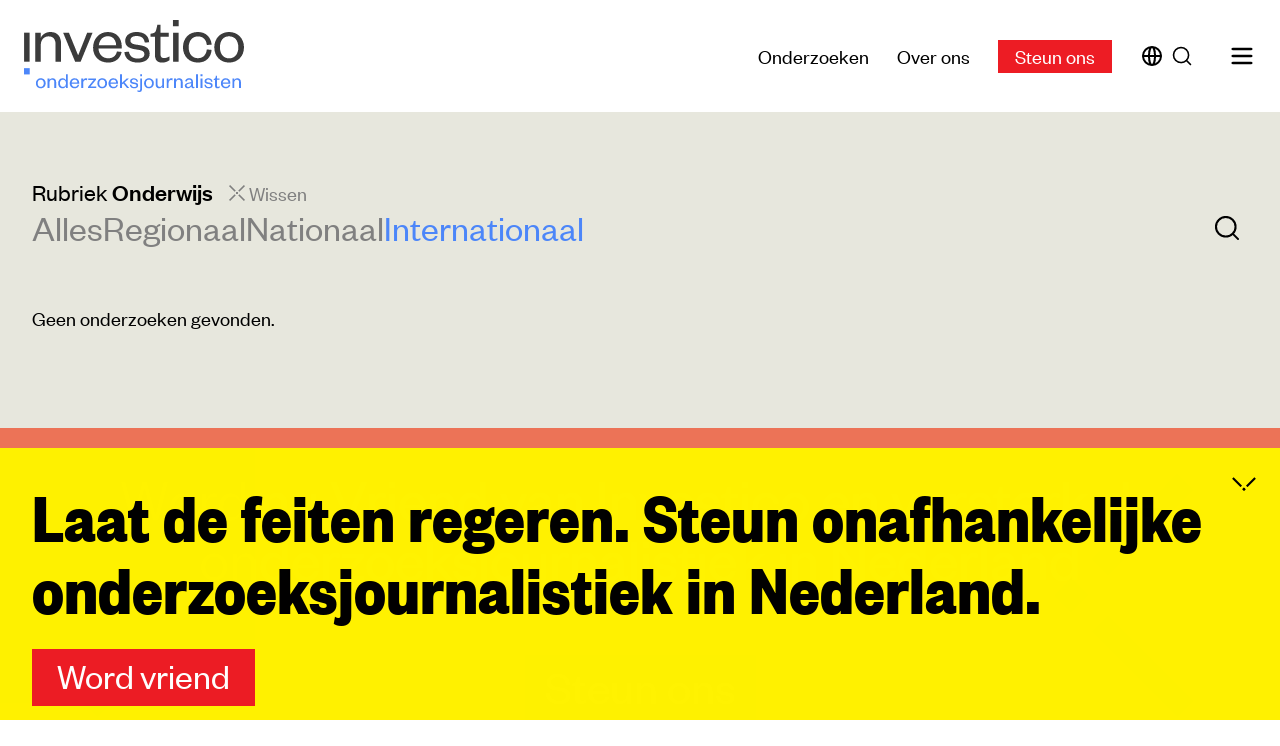

--- FILE ---
content_type: text/html; charset=UTF-8
request_url: https://www.platform-investico.nl/onderzoeken/regio:internationaal/rubriek:onderwijs
body_size: 9294
content:
<!DOCTYPE html>
<html lang="nl">
  <head>
    <meta charset="utf-8">
    <meta name="viewport" content="width=device-width,initial-scale=1.0">
    <title>Onderzoeken | Investico Onderzoeksjournalisten</title>

    <meta name="description" content="Investico is een non-profitorganisatie voor onderzoeksjournalistiek en opleider van journalistiek talent. Al ons onderzoek komt tot stand in samenwerking met andere media. Zo versterken wij de onderzoeksjournalistiek in Nederland.">

<meta name="robots" content="all">

    <link rel="canonical" href="https://www.platform-investico.nl/onderzoeken">
<meta content="Investico onderzoeksjournalisten" property="og:site_name">
<meta content="https://www.platform-investico.nl/onderzoeken" property="og:url">
<meta content="website" property="og:type">
<meta content="Onderzoeken | Investico Onderzoeksjournalisten" property="og:title">
<meta content="Investico is een non-profitorganisatie voor onderzoeksjournalistiek en opleider van journalistiek talent. Al ons onderzoek komt tot stand in samenwerking met andere media. Zo versterken wij de onderzoeksjournalistiek in Nederland." property="og:description">
<meta content="https://www.platform-investico.nl/media/site/fb6095bc10-1702099342/investico-onderzoeksjournalisten-og-1200x630-crop-1.png" property="og:image">
<meta content="1200" property="og:image:width">
<meta content="630" property="og:image:height">
<script type="application/ld+json">{"@context":"https://schema.org","@graph":[{"@type":"WebSite","@id":"https://www.platform-investico.nl/#website","url":"https://www.platform-investico.nl","name":"Investico Onderzoeksjournalisten","description":"Investico is een non-profitorganisatie voor onderzoeksjournalistiek en opleider van journalistiek talent. Al ons onderzoek komt tot stand in samenwerking met andere media. Zo versterken wij de onderzoeksjournalistiek in Nederland."},{"@type":"Organization","@id":"https://www.platform-investico.nl/#owner","name":"Investico onderzoeksjournalisten","url":"https://www.platform-investico.nl","logo":"https://www.platform-investico.nl/media/site/0ed421e571-1702099326/investico-onderzoeksjournalisten.png"}]}</script>
    <script>
      (function(w,d,s,l,i){w[l]=w[l]||[];w[l].push({'gtm.start':
       new Date().getTime(),event:'gtm.js'});var f=d.getElementsByTagName(s)[0],
       j=d.createElement(s),dl=l!='dataLayer'?'&l='+l:'';j.async=true;j.src=
       'https://www.googletagmanager.com/gtm.js?id='+i+dl;f.parentNode.insertBefore(j,f);
      })(window,document,'script','dataLayer','GTM-5NMJ4WDL');
    </script>
    <link rel="icon" type="image/png" href="https://www.platform-investico.nl/favicon.png">
    <link href="https://www.platform-investico.nl/assets/js/app.css?v=1727435387" rel="stylesheet">    <link href="https://www.platform-investico.nl/assets/css/styles.css?v=1727333056" rel="stylesheet">    <script src="https://www.platform-investico.nl/assets/js/app.js?v=1727435387"></script>    <link rel="icon" href="/favicon.ico" />
    <link rel="icon" href="/icon.svg" type="image/svg+xml" />
    <link rel="apple-touch-icon" href="/apple-touch-icon.png" />
    <link rel="manifest" href="/site.webmanifest" />
    <link rel="alternate" type="application/rss+xml" title="Nieuwste onderzoeken" href="https://www.platform-investico.nl/feed" />
  </head>
  <body class="researches">
    <noscript><iframe src="https://www.googletagmanager.com/ns.html?id=GTM-5NMJ4WDL" height="0" width="0" style="display:none;visibility:hidden"></iframe></noscript>
    <style>
  .donation_nav {
    background-color: #ed1c24 !important;
    color:  #ffffff !important;
  }

  .donation_nav:hover {
    background-color: #000000 !important;
    color:  #ffffff !important;
  }
</style>

<header class="mx-4 md:mx-6 mx-10 my-5" data-controller="slide-over" data-action="keydown.esc->slide-over#hide" tabindex="-1">
  <nav class="flex items-center">
    <h1 class="flex-1 shrink-0">
      <a class="block w-[150px] md:w-[200px] lg:w-[220px]" href="https://www.platform-investico.nl">
        <?xml version="1.0" encoding="utf-8"?>
<!-- Generator: Adobe Illustrator 28.1.0, SVG Export Plug-In . SVG Version: 6.00 Build 0)  -->
<svg version="1.1" id="Layer_1" xmlns="http://www.w3.org/2000/svg" xmlns:xlink="http://www.w3.org/1999/xlink" x="0px" y="0px"
  viewBox="0 0 323 105.7" style="enable-background:new 0 0 323 105.7;" xml:space="preserve">
  <style type="text/css">
	.st10{fill:#4C86F9;}
	.st1{fill:#3B3B3B;}
  </style>
  <rect y="70.7" class="st10" width="8.4" height="9.2"/>
  <polygon class="st1" points="0.1,61.1 0.1,18.6 8.2,18.6 8.2,61.2 0.1,61.2 "/>
  <path class="st1" d="M24.5,61.3h-8.1V18.8h8.1v7.6c2.1-5.2,7.8-8.8,14.2-8.8c11.2,0,15.7,7.4,15.7,17.3v26.4h-8.1V35.6
	           c0-7.1-3.4-11.6-10.2-11.6s-11.5,5.1-11.5,12.9L24.5,61.3L24.5,61.3z"/>
  <path class="st1" d="M75.1,61.3L57.5,18.8H66l13.3,32.7h0.4l13-32.7h7.9L83.1,61.3H75.1L75.1,61.3z"/>
  <path class="st1" d="M143.4,46.9c-2.1,9.7-9.3,15.6-20,15.6c-12.7,0-22-8.6-22-21.8s9.3-23.1,21.6-23.1c13.6,0,20.5,9.6,20.5,21.2
	           V42h-34.1c0.4,8.5,6.4,14.2,14,14.2c7.1,0,11.5-3.4,13.1-10L143.4,46.9L143.4,46.9z M135.3,37c-0.2-6.9-4.2-13.2-12.2-13.2
	           s-12.4,6.1-13.3,13.2H135.3z"/>
  <path class="st1" d="M154.1,46.5c0.9,6.5,5.4,10.1,12.8,10.1c5.9,0,9.9-2.1,9.9-6.4c0-4-2.8-5.4-8.1-6.3l-7.1-1.2
	           c-8.1-1.4-13-4.8-13-12.1c0-7.8,6.7-13,16.6-13c11.3,0,17.9,5.3,18.6,15.1l-6.5,0.4c-1-6.6-5.1-9.6-12.2-9.6c-5.4,0-8.9,2.4-8.9,6.3
	           c0,3.5,2.2,5.3,6.6,6l8,1.3c8.6,1.5,13.7,4.7,13.7,12.4c0,8.5-7.5,13-17.5,13c-10.7,0-18.8-5-19.6-15.5L154.1,46.5L154.1,46.5z"/>
  <path class="st1" d="M192.4,24.6h-6.5v-4.4l2.7-0.5c4-0.8,4.9-2.7,5.9-6.8l1.3-5.9h4.6v11.8h12v5.8h-12v25.8c0,3.8,1.6,5.5,5.3,5.5
	           c2.7,0,5.6-1.2,8-2.5v5.5c-3.1,2.3-6.3,3.6-11,3.6c-6.1,0-10.4-2.8-10.4-11.1L192.4,24.6L192.4,24.6z"/>
  <path class="st1" d="M218.7,0h8.4v9.2h-8.4V0z M227,18.8v42.6h-8.1V18.8H227z"/>
  <path class="st1" d="M255.3,17.6c12.5,0,19.3,8.4,20.2,18.6l-7.1,0.5c-0.7-7.5-5.2-12.6-13.1-12.6s-13.5,6.1-13.5,16
	           c0,9.8,5.5,16,13.5,16s12.4-5.4,13.1-12.9l7.1,0.7c-0.9,10.3-7.6,18.6-20.2,18.6c-12.5,0-21.9-8.9-21.9-22.4S242.4,17.6,255.3,17.6
	           L255.3,17.6z"/>
  <path class="st1" d="M301.1,62.5c-12.5,0-21.7-9.2-21.7-22.4s9.2-22.5,21.7-22.5S323,26.9,323,40.1C323,53.4,313.7,62.5,301.1,62.5z
	           M301.1,56.3c8.7,0,13.6-6.7,13.6-16.2c0-9.4-4.9-16.2-13.6-16.2s-13.4,6.6-13.4,16.2S292.5,56.3,301.1,56.3z"/>
  <path class="st10" d="M20.1,92.9c0-3.2,1.6-5.3,4.4-5.3c2.9,0,4.5,2.2,4.5,5.3c0,3.1-1.6,5.3-4.5,5.3C21.7,98.3,20.1,96,20.1,92.9z
	           M31.8,92.9c0-4.4-3.1-7.4-7.2-7.4s-7.1,3.1-7.1,7.4c0,4.4,3,7.4,7.1,7.4S31.8,97.3,31.8,92.9z M37.4,91.8c0-2.6,1.7-4.2,3.8-4.2
	           c2.2,0,3.3,1.5,3.3,3.8v8.5h2.7v-8.7c0-3.3-1.5-5.7-5.2-5.7c-2.1,0-4,1.2-4.7,2.9v-2.5h-2.7V100h2.7v-8.2H37.4z M61.6,93.3
	           c0,3.1-1.9,4.9-4.5,4.9c-2.8,0-4.3-2.1-4.3-5.3c0-3.2,1.5-5.3,4.3-5.3c2.5,0,4.5,1.8,4.5,4.9V93.3z M61.6,99.9h2.7V79.6h-2.7v9.2
	           c-0.6-1.7-2.4-3.3-5.1-3.3c-4.2,0-6.4,3.3-6.4,7.4s2.3,7.4,6.4,7.4c2.6,0,4.4-1.6,5.1-3.3C61.6,97,61.6,99.9,61.6,99.9z M78.8,94.9
	           c-0.5,2.2-2,3.3-4.3,3.3c-2.5,0-4.5-1.9-4.6-4.7h11.2v-1c0-3.8-2.3-7-6.8-7c-4.1,0-7.1,3.2-7.1,7.6s3.1,7.2,7.2,7.2
	           c3.5,0,5.9-1.9,6.6-5.2L78.8,94.9z M70,91.9c0.3-2.3,1.8-4.4,4.4-4.4s4,2.1,4,4.4H70z M92.8,86.1c-0.5-0.4-1.1-0.6-2-0.6
	           c-2,0-3.5,1.6-4,3.3v-2.9h-2.7V100h2.7v-7.4c0-2.7,1.5-4.5,3.5-4.5c0.9,0,1.4,0.2,2.2,0.6L92.8,86.1z M102.4,87.9l-8.3,10.2v1.8H106
	           v-2.1h-8.6l8.4-10.2v-1.8H94.4v2.1H102.4z M110.3,92.9c0-3.2,1.6-5.3,4.4-5.3c2.9,0,4.5,2.2,4.5,5.3c0,3.1-1.6,5.3-4.5,5.3
	           C111.9,98.3,110.3,96,110.3,92.9z M122,92.9c0-4.4-3.1-7.4-7.2-7.4s-7.1,3.1-7.1,7.4c0,4.4,3,7.4,7.1,7.4S122,97.3,122,92.9z
	           M135.8,94.9c-0.5,2.2-2,3.3-4.3,3.3c-2.5,0-4.5-1.9-4.6-4.7H138v-1c0-3.8-2.3-7-6.8-7c-4.1,0-7.1,3.2-7.1,7.6s3.1,7.2,7.2,7.2
	           c3.5,0,5.9-1.9,6.6-5.2L135.8,94.9z M126.9,91.9c0.3-2.3,1.8-4.4,4.4-4.4s4,2.1,4,4.4H126.9z M143.7,94.8l2-1.7l5.6,6.8h3.2
	           l-6.8-8.3l6.5-5.8h-3.3l-7.1,6.4V79.6h-2.7v20.3h2.7L143.7,94.8L143.7,94.8z M155.4,95.2c0.3,3.5,2.9,5.1,6.4,5.1
	           c3.3,0,5.8-1.5,5.8-4.3c0-2.5-1.7-3.6-4.5-4.1l-2.6-0.4c-1.4-0.3-2.2-0.8-2.2-2c0-1.3,1.2-2.1,2.9-2.1c2.4,0,3.7,1,4,3.2l2.1-0.1
	           c-0.2-3.3-2.4-5-6.1-5c-3.3,0-5.5,1.7-5.5,4.3c0,2.4,1.6,3.5,4.3,4l2.4,0.4c1.7,0.3,2.7,0.8,2.7,2.1c0,1.4-1.3,2.1-3.3,2.1
	           c-2.4,0-3.9-1.2-4.2-3.3L155.4,95.2z M173.2,85.9h-2.7v16.2c0,1.1-0.5,1.6-1.4,1.6c-0.8,0-1.4-0.2-2.2-0.7l-0.6,1.7
	           c0.7,0.6,1.9,1,3.1,1c2.5,0,3.8-1.4,3.8-3.9L173.2,85.9L173.2,85.9z M170.5,82.7h2.8v-3h-2.8V82.7z M179,92.9c0-3.2,1.6-5.3,4.4-5.3
	           c2.9,0,4.5,2.2,4.5,5.3c0,3.1-1.6,5.3-4.5,5.3C180.5,98.3,179,96,179,92.9z M190.6,92.9c0-4.4-3.1-7.4-7.2-7.4
	           c-4.1,0-7.1,3.1-7.1,7.4c0,4.4,3,7.4,7.1,7.4C187.5,100.3,190.6,97.3,190.6,92.9z M203.1,93.9c0,2.6-1.6,4.3-3.7,4.3
	           c-2.2,0-3.3-1.5-3.3-3.9v-8.5h-2.7v8.8c0,3.3,1.4,5.7,5,5.7c2.1,0,3.9-1.2,4.6-2.9v2.5h2.7v-14H203L203.1,93.9L203.1,93.9z
	           M218.3,86.1c-0.5-0.4-1.1-0.6-2-0.6c-2,0-3.5,1.6-4,3.3v-2.9h-2.7V100h2.7v-7.4c0-2.7,1.5-4.5,3.5-4.5c0.9,0,1.4,0.2,2.2,0.6
	           L218.3,86.1z M223.2,91.8c0-2.6,1.7-4.2,3.8-4.2c2.2,0,3.3,1.5,3.3,3.8v8.5h2.7v-8.7c0-3.3-1.5-5.7-5.2-5.7c-2.1,0-4,1.2-4.7,2.9
	           v-2.5h-2.7V100h2.7L223.2,91.8L223.2,91.8z M245.5,93.6c0,2.9-1.9,4.7-4.4,4.7c-1.6,0-2.4-1-2.4-2.2c0-1.6,1.4-2.2,3.6-2.6l3.2-0.6
	           L245.5,93.6L245.5,93.6z M248.1,90.8c0-3.6-2.1-5.4-5.6-5.4c-3.3,0-5.4,1.9-6,4.6l2.4,0.3c0.5-1.6,1.5-2.8,3.6-2.8
	           c2,0,3.1,1.2,3.1,3.1v0.6l-3.8,0.8c-3.4,0.7-5.7,1.7-5.7,4.4c0,2.4,1.8,3.9,4.4,3.9c2.4,0,4.3-1.3,5.1-3c0.2,1.7,1.3,2.9,2.7,2.9
	           c1.1,0,1.7-0.4,2.2-0.8V98c-0.4,0.2-0.9,0.3-1.2,0.3c-0.7,0-1.1-0.4-1.1-1.1L248.1,90.8L248.1,90.8z M252.7,79.6v20.3h2.7V79.6
	           H252.7z M259.3,85.9V100h2.7V85.9H259.3z M259.2,82.7h2.8v-3h-2.8V82.7z M264.8,95.2c0.3,3.5,2.9,5.1,6.4,5.1c3.3,0,5.8-1.5,5.8-4.3
	           c0-2.5-1.7-3.6-4.5-4.1l-2.6-0.4c-1.4-0.3-2.2-0.8-2.2-2c0-1.3,1.2-2.1,2.9-2.1c2.4,0,3.7,1,4,3.2l2.1-0.1c-0.2-3.3-2.4-5-6.1-5
	           c-3.3,0-5.5,1.7-5.5,4.3c0,2.4,1.6,3.5,4.3,4l2.4,0.4c1.7,0.3,2.7,0.8,2.7,2.1c0,1.4-1.3,2.1-3.3,2.1c-2.4,0-3.9-1.2-4.2-3.3
	           L264.8,95.2z M280.5,96.6c0,2.7,1.4,3.7,3.4,3.7c1.5,0,2.6-0.4,3.6-1.2v-1.8c-0.8,0.5-1.7,0.8-2.6,0.8c-1.2,0-1.7-0.6-1.7-1.8v-8.5
	           h4v-1.9h-4V82h-1.5l-0.4,2c-0.3,1.4-0.6,2-1.9,2.3l-0.9,0.2v1.4h2.1v8.7H280.5z M300.7,94.9c-0.5,2.2-2,3.3-4.3,3.3
	           c-2.5,0-4.5-1.9-4.6-4.7H303v-1c0-3.8-2.3-7-6.8-7c-4.1,0-7.1,3.2-7.1,7.6s3.1,7.2,7.2,7.2c3.5,0,5.9-1.9,6.6-5.2L300.7,94.9z
	           M291.8,91.9c0.3-2.3,1.8-4.4,4.4-4.4s4,2.1,4,4.4H291.8z M308.7,91.8c0-2.6,1.7-4.2,3.8-4.2c2.2,0,3.3,1.5,3.3,3.8v8.5h2.7v-8.7
	           c0-3.3-1.5-5.7-5.2-5.7c-2.1,0-4,1.2-4.7,2.9v-2.5H306V100h2.7V91.8z"/>
</svg>
      </a>
    </h1>
    <ul class="flex items-center space-x-2 md:space-x-7 text-xl">
      <li class="hidden md:block">
        <a href="https://www.platform-investico.nl/onderzoeken" class="hover:text-blue">Onderzoeken</a>
      </li>
      <li class="hidden md:block">
        <a href="https://www.platform-investico.nl/over-ons" class="hover:text-blue">Over ons</a>
      </li>
      <li class="">
        <a href="https://donaties.platform-investico.nl/?p=NAV" class="donation_nav px-2 md:px-4 pt-0.5 pb-1 border border-transparent text-xl text-white bg-orange hover:!bg-blue hover:!text-white focus:outline-none focus:ring-2 focus:ring-offset-2 focus:ring-offset-white focus:ring-blue whitespace-nowrap">
          Steun ons
        </a>
      </li>
      <li class="flex items-center md:space-x-2">
        <a href="https://www.platform-investico.nl/international" class="hidden md:block hover:text-blue">
          <svg xmlns="http://www.w3.org/2000/svg" fill="none" class="h-6 w-6" viewBox="0 0 24 24" stroke="currentColor" stroke-width="2">
            <path stroke-linecap="round" stroke-linejoin="round" d="M21 12a9 9 0 01-9 9m9-9a9 9 0 00-9-9m9 9H3m9 9a9 9 0 01-9-9m9 9c1.657 0 3-4.03 3-9s-1.343-9-3-9m0 18c-1.657 0-3-4.03-3-9s1.343-9 3-9m-9 9a9 9 0 019-9" />
          </svg>
        </a>
        <div id="docsearch"></div>
      </li>
      <li class="flex items-center">
        <button class="hover:text-blue" data-action="slide-over#show">
          <svg xmlns="http://www.w3.org/2000/svg" fill="none" class="h-7 w-7" viewBox="0 0 24 24" stroke="currentColor" stroke-width="2">
            <path stroke-linecap="round" stroke-linejoin="round" d="M4 6h16M4 12h16M4 18h16" />
          </svg>
        </button>
      </li>
    </ul>
  </nav>
    <div data-slide-over-target="container" data-action="click->slide-over#hide" class="relative z-[60] hidden" aria-labelledby="slide-over-title" role="dialog" aria-modal="true">
    <div
      data-slide-over-target="backdrop"
      class="fixed inset-0 transition-opacity bg-gray1 bg-opacity-50"
      data-transition-enter="ease-in-out duration-500"
      data-transition-enter-start="opacity-0"
      data-transition-enter-end="opacity-100"
      data-transition-leave="ease-in-out duration-500"
      data-transition-leave-start="opacity-100"
      data-transition-leave-end="opacity-0"></div>
    <div class="fixed inset-0 overflow-hidden">
      <div class="absolute inset-0 overflow-hidden">
        <div class="fixed inset-y-0 right-0 flex max-w-full pl-10 pointer-events-none z-[70]">
          <div
            data-slide-over-target="panel"
            class="relative w-screen max-w-md pointer-events-auto"
            data-transition-enter="transform transition ease-in-out duration-500 sm:duration-700"
            data-transition-enter-start="translate-x-full"
            data-transition-enter-end="translate-x-0"
            data-transition-leave="transform transition ease-in-out duration-500 sm:duration-700"
            data-transition-leave-start="translate-x-0"
            data-transition-leave-end="translate-x-full">
            <div class="flex flex-col h-full overflow-y-auto bg-gray3">
              <div class="sr-only sm:px-6 px-4">
                <h2 id="slide-over-title">
                  Navigatie menu
                </h2>
              </div>
              <div class="relative flex-1">
                <div class="absolute inset-0">
                  <div class="h-full text-3xl" aria-hidden="true">
                    <div class="pl-8 md:pl-16 pr-10 pb-5 md:pb-10">
                      <div class="flex items-center justify-end pt-5 space-x-7">
                        <button type="button" data-action="slide-over#hide" class="block text-white hover:text-orange focus:outline-none">
                          <span class="sr-only">Sluit menu</span>
                          <span class=" block w-5 h-5"><svg xmlns="http://www.w3.org/2000/svg" viewBox="0 0 288.6 288.7" fill="currentColor">
  <path d="M120.2,186.6L101,167.4L0,268.4l19.2,19.2L120.2,186.6L120.2,186.6z M144.4,123.5l-19.9,19.9l19.9,19.9 l19.9-19.9L144.4,123.5z"/>
  <path d="M101,120.2l19.2-19.2L19.2,0L0,19.2L101,120.2L101,120.2z M164.1,144.5l-19.9-19.9l-19.9,19.9l19.9,19.9 L164.1,144.5z"/>
  <path d="M168.4,102.1l19.2,19.2l101-101L269.4,1.1L168.4,102.1L168.4,102.1z M144.2,165.2l19.9-19.9l-19.9-19.9 l-19.9,19.9L144.2,165.2z"/>
  <path d="M187.6,168.5l-19.2,19.2l101,101l19.2-19.2L187.6,168.5L187.6,168.5z M124.5,144.2l19.9,19.9l19.9-19.9 l-19.9-19.9L124.5,144.2z"/>
</svg>
</span>
                        </button>
                      </div>
                      <ul class="mt-7 md:mt-12 space-y-4 md:space-y-6">
                                                                              <li>
                              <a href="https://www.platform-investico.nl/onderzoeken" class="text-white hover:text-orange">
                                Onderzoeken                              </a>
                                                                                                                                                            <li>
                              <a href="https://www.platform-investico.nl/over-ons" class="text-white hover:text-orange">
                                Over ons                              </a>
                                                                                                          <ul class="mt-1 ml-4 text-xl space-y-1">
                                                              <li>
                                  <a href="https://www.platform-investico.nl/redactie" class="text-white hover:text-orange">
                                    Redactie                                  </a>
                                </li>
                                                              <li>
                                  <a href="https://www.platform-investico.nl/nieuws" class="text-white hover:text-orange">
                                    Redactienieuws                                  </a>
                                </li>
                                                              <li>
                                  <a href="https://www.platform-investico.nl/anbi" class="text-white hover:text-orange">
                                    ANBI                                  </a>
                                </li>
                                                          </ul>
                            </li>
                                                                                                        <li>
                              <a href="https://www.platform-investico.nl/masterclass" class="text-white hover:text-orange">
                                Masterclass                              </a>
                                                                                                                                                            <li>
                              <a href="https://www.platform-investico.nl/podcast" class="text-white hover:text-orange">
                                Podcast                              </a>
                                                                                                                                                            <li>
                              <a href="https://www.platform-investico.nl/tips" class="text-white hover:text-orange">
                                Tips                              </a>
                                                                                                                                                            <li>
                              <a href="https://www.platform-investico.nl/international" class="text-white hover:text-orange">
                                International                              </a>
                                                                                                                              <li class="border-t border-white pt-5">
                          <a href="https://donaties.platform-investico.nl/account" class="text-white hover:text-orange">
                            Mijn Account
                          </a>
                        </li>
                      </ul>
                    </div>
                                      </div>
                </div>
              </div>
            </div>
          </div>
        </div>
      </div>
    </div>
  </div>
</header>

<main>
    <section class="bg-gray2">
    <div class="wrapper pt-8 md:pt-10 lg:pt-16 pb-5 md:pb-7 lg:pb-10">
              <p class="text-xl md:text-2xl">
          Rubriek
          <span class="font-medium capitalize">onderwijs</span>
          <a href="https://www.platform-investico.nl/onderzoeken" class="ml-3 inline-flex items-center text-lg md:text-xl text-neutral hover:text-blue">
            <svg xmlns="http://www.w3.org/2000/svg" viewBox="0 0 288.6 288.7" fill="currentColor" class="w-4 h-4 mr-1">
              <path d="M120.2,186.6L101,167.4L0,268.4l19.2,19.2L120.2,186.6L120.2,186.6z M144.4,123.5l-19.9,19.9l19.9,19.9 l19.9-19.9L144.4,123.5z"/>
              <path d="M101,120.2l19.2-19.2L19.2,0L0,19.2L101,120.2L101,120.2z M164.1,144.5l-19.9-19.9l-19.9,19.9l19.9,19.9 L164.1,144.5z"/>
              <path d="M168.4,102.1l19.2,19.2l101-101L269.4,1.1L168.4,102.1L168.4,102.1z M144.2,165.2l19.9-19.9l-19.9-19.9 l-19.9,19.9L144.2,165.2z"/>
              <path d="M187.6,168.5l-19.2,19.2l101,101l19.2-19.2L187.6,168.5L187.6,168.5z M124.5,144.2l19.9,19.9l19.9-19.9 l-19.9-19.9L124.5,144.2z"/>
            </svg>
            <span>Wissen</span>
          </a>
        </p>
            <nav class="md:flex items-center pb-10 lg:pb-14 text-xl md:text-3xl lg:text-4xl">
        <ul class="md:flex md:flex-1 md:shrink-0 md:items-center md:gap-4 lg:gap-7">
          <li class="inline-block mr-2 md:mr-0">
            <a href="https://www.platform-investico.nl/onderzoeken/rubriek:onderwijs" class="text-neutral hover:text-blue">
              Alles
            </a>
          </li>
          <li class="inline-block mr-2 md:mr-0">
            <a href="https://www.platform-investico.nl/onderzoeken/regio:regionaal/rubriek:onderwijs" class="text-neutral hover:text-blue">
              Regionaal
            </a>
          </li>
          <li class="inline-block mr-2 md:mr-0">
            <a href="https://www.platform-investico.nl/onderzoeken/regio:nationaal/rubriek:onderwijs" class="text-neutral hover:text-blue">
              Nationaal
            </a>
          </li>
          <li class="inline-block">
            <a href="https://www.platform-investico.nl/onderzoeken/regio:internationaal/rubriek:onderwijs" class="text-blue hover:text-blue">
              Internationaal
            </a>
          </li>
          <li class="block mt-1 md:hidden md:mt-0">
            <a href="/zoeken" class="inline-flex items-center text-neutral md:text-black hover:text-blue focus:outline-none">
              Zoeken
              <span class="block ml-1 h-6 w-6">
                <svg xmlns="http://www.w3.org/2000/svg" fill="none" class="h-7 w-7" viewBox="0 0 24 24" stroke="currentColor" stroke-width="2">
                  <path stroke-linecap="round" stroke-linejoin="round" d="M21 21l-6-6m2-5a7 7 0 11-14 0 7 7 0 0114 0z" />
                </svg>
              </span>
            </a>
          </li>
        </ul>
        <div class="hidden md:flex items-center pt-1 md:pt-0 md:justify-end">
          <div id="researchsearch"></div>
        </div>
      </nav>
        <p class="text-xl">Geen onderzoeken gevonden.</p>
    </div>
  </section>
  <section class="bg-gray2">
    <div class="wrapper pb-14">
          </div>
  </section>
  <section class="donation-promo bg-orange bg-no-repeat bg-cover lg:bg-center" style="background-image: url(/assets/img/donation-bg.svg)">
  <div class="wrapper lg:max-w-[32ch] text-3xl md:text-4xl lg:text-6xl pt-10 pb-14">
    <h1 class="mb-16 text-center text-white hyphenate">
      Word nu Vriend van Investico en versterk de onderzoeksjournalistiek in Nederland    </h1>
    <p class="text-center">
      <a href="https://donaties.platform-investico.nl/?p=HOME" class="px-5 pb-2 pt-1 text-3xl md:text-5xl bg-gray3 text-white hover:bg-black">
        Steun ons      </a>
    </p>
  </div>
</section>
</main>

<footer class="space-y-12 lg:space-y-16 text-white bg-gray3">
  <article class="wrapper pt-12 lg:pt-16">
    <div class="max-w-5xl">
      <h2 class="mb-2 text-4xl md:text-5xl leading-none md:leading-none">
        Blijf op de hoogte.<br />
Meld je aan voor onze nieuwsbrief.      </h2>
      <form action="https://platform-investico.us13.list-manage.com/subscribe/post?u=8a1e25f77b03c0ef4d590c763&amp;id=4ae75fbbbd" method="post" class="pt-1 sm:flex" name="mc-embedded-subscribe-form" target="_blank" novalidate>
        <input type="hidden" id="group_1024" name="group[699639][1024]" value="1">
        <div style="position: absolute; left: -5000px;" aria-hidden="true"><input type="text" name="b_8a1e25f77b03c0ef4d590c763_4ae75fbbbd" tabindex="-1" value=""></div>
        <label for="email-address" class="sr-only">e-mailadres</label>
        <input type="email" value="" name="EMAIL" id="email-address" class="w-full px-3 pt-1 pb-3 text-3xl md:text-4xl leading-none md:leading-none text-white bg-transparent placeholder-[#9d9d9d] focus:ring-blue focus:border-blue sm:max-w-md border-white" placeholder="e-mailadres">
        <div class="mt-3 sm:mt-0 sm:ml-3 sm:flex-shrink-0">
          <button type="submit" name="subscribe" class="w-full flex px-3 pt-2 pb-4 border border-transparent text-3xl md:text-4xl leading-none md:leading-none text-white bg-blue hover:bg-black focus:outline-none focus:ring-2 focus:ring-offset-2 focus:ring-offset-gray3 focus:ring-blue">
            Inschrijven          </button>
        </div>
      </form>
    </div>
  </article>
  <div class="wrapper">
    <div class="xl:grid xl:grid-cols-3 xl:gap-12 pt-12 lg:pt-16 border-t-8 border-white">
      <div class="xl:col-span-1">
        <figure class="max-w-[250px]">
          <img alt="Investico onderzoeksjournalisten" src="https://www.platform-investico.nl/media/site/55eb349045-1659446162/investico-onderzoeksjournalisten.svg">        </figure>
        <figure class="hidden xl:block mt-8 max-w-[80px]">
          <img alt="" src="https://www.platform-investico.nl/media/site/4c056ec8cb-1659428474/anbi.svg">        </figure>
      </div>
      <div class="sm:grid sm:grid-cols-2 sm:gap-12 xl:col-span-2">
        <div class="mt-8 xl:mt-0">
          <div class="prose text-white prose-a:text-white text-xl sm:text-2xl prose-a:font-normal prose-a:no-underline hover:prose-a:underline leading-snug">
            <p>Stichting Investico<br />
Postbus 14876<br />
1001 LJ Amsterdam</p>
<p>020 23 32 858<br />
<a href="mailto:&#114;&#101;&#x64;&#97;&#x63;&#116;&#x69;&#101;&#x40;&#112;&#x6c;&#97;&#x74;&#x66;&#111;&#114;&#109;&#x2d;&#x69;&#x6e;&#118;&#x65;&#115;&#116;&#x69;&#99;&#x6f;&#x2e;&#x6e;&#x6c;">redactie@platform-investico.nl</a><br />
<a href="mailto:&#x64;&#x6f;&#x6e;&#97;&#x74;&#x69;&#101;&#115;&#64;&#112;&#x6c;&#x61;&#116;&#102;&#x6f;&#114;&#x6d;&#45;&#x69;&#x6e;&#x76;&#101;&#115;&#116;&#105;&#99;&#x6f;&#x2e;&#x6e;&#108;">donaties@platform-investico.nl</a></p>          </div>
          <figure class="hidden mt-8 sm:block xl:hidden max-w-[80px]">
            <img alt="" src="https://www.platform-investico.nl/media/site/4c056ec8cb-1659428474/anbi.svg">          </figure>
        </div>
        <div class="mt-8 xl:mt-0 space-y-6">
          <p class="prose text-xl sm:text-3xl text-white prose-a:text-blue prose-a:font-normal prose-a:no-underline hover:prose-a:underline !leading-none">
            Heb je een tip? <a href="https://www.platform-investico.nl/tips">Neem contact met ons op</a>          </p>
          <p class="prose text-xl sm:text-3xl text-white prose-a:text-blue prose-a:font-normal prose-a:no-underline hover:prose-a:underline !leading-none">
            Volg ons op <a href="https://bsky.app/profile/investico.bsky.social">Bluesky</a> / <a href="https://www.instagram.com/investico/">Instagram</a> / <a href="https://www.linkedin.com/company/investico---platform-voor-onderzoeksjournalistiek/">LinkedIn</a>          </p>
          <p>
            <a href="https://donaties.platform-investico.nl/?p=FOOTER" class="donation_footer inline-flex items-center px-4 py-1 border border-transparent text-xl sm:text-2xl text-white bg-orange hover:bg-black focus:outline-none focus:ring-2 focus:ring-offset-2 focus:ring-offset-gray3 focus:ring-blue">
              Steun ons            </a>
          </p>
          <figure class="block sm:hidden mt-8 max-w-[80px]">
            <img alt="" src="https://www.platform-investico.nl/media/site/4c056ec8cb-1659428474/anbi.svg">          </figure>
        </div>
      </div>
    </div>
  </div>
            <div class="px-4 sm:px-6 lg:px-8 pt-3 pb-20 space-x-6 text-xl text-center leading-tight text-white bg-blue">
          <a href="https://www.platform-investico.nl/privacy" class="hover:underline">
        Privacy      </a>
          <a href="https://www.platform-investico.nl/rechten" class="hover:underline">
        Rechten      </a>
      </div>
</footer>
  
<style>
  .ribbon-button {
    background-color: #ed1c24 !important;
    color:  #ffffff !important;
  }

  .ribbon-button:hover {
    background-color: #000000 !important;
    color:  #ffffff !important;
  }
</style>

<div data-controller="ribbon">
  <div class="pt-8 pb-6 ribbon ribbon-delayed" data-ribbon-target="raised" style="background-color: #fff200; color: #000000;">
    <div class="absolute top-0 right-0 mt-2 mr-2 md:mt-6 md:mr-6">
      <button aria-label="Inklappen" data-action="ribbon#collapse">
        <svg class="w-5 h-5 md:w-6 md:h-6" version="1.1" id="Layer_1" xmlns="http://www.w3.org/2000/svg" xmlns:xlink="http://www.w3.org/1999/xlink" x="0px" y="0px" viewBox="0 0 287.6 287.6" style="enable-background:new 0 0 287.6 287.6;" xml:space="preserve">
          <style type="text/css">
	        .st0 {fill: #000000}
          </style>
          <g>
	        <path class="st0" d="M101,181.9l19.2-19.2l-101-101L0,80.9L101,181.9L101,181.9z M164.1,206.1l-19.9-19.9l-19.9,19.9l19.9,19.9 L164.1,206.1z"/>
	        <path class="st0" d="M167.4,162.7l19.2,19.2l101-101l-19.2-19.2L167.4,162.7L167.4,162.7z M143.1,225.8l19.9-19.9L143.1,186 l-19.9,19.9L143.1,225.8z"/>
          </g>
        </svg>
      </button>
    </div>
          <div class="wrapper">
        <div class="space-y-5 md:space-y-8">
          <div class="font-condensed font-bold text-3xl md:text-5xl lg:text-6xl xl:text-7xl !leading-none">
            <p>Laat de feiten regeren. Steun onafhankelijke onderzoeksjournalistiek in Nederland.</p>          </div>
                      <p class="text-center md:text-left">
              <a href="https://donaties.platform-investico.nl/?p=CAMPAGNE" class="ribbon-button px-4 md:px-6 pt-1 pb-2 border border-transparent text-3xl md:text-4xl text-white bg-black hover:bg-blue focus:outline-none focus:ring-2 focus:ring-offset-2 focus:ring-offset-white focus:ring-blue whitespace-nowrap">
                Word vriend              </a>
            </p>
                  </div>
      </div>
      </div>

  <div class="py-3 ribbon hidden" data-ribbon-target="collapsed" style="background-color: #fff200; color: #000000;">
    <div class="absolute top-0 right-0 mr-2 mt-2 md:mt-5 md:mr-6">
      <button aria-label="Uitklappen" data-action="ribbon#raise">
        <svg class="w-5 h-5 md:w-6 md:h-6" version="1.1" id="Layer_1" xmlns="http://www.w3.org/2000/svg" xmlns:xlink="http://www.w3.org/1999/xlink" x="0px" y="0px" viewBox="0 0 287.6 287.6" style="enable-background:new 0 0 287.6 287.6;" xml:space="preserve">
          <style type="text/css">
            .st0 {fill: #000000}
          </style>
          <g>
	        <path class="st0" d="M186.6,105.8L167.4,125l101,101l19.2-19.2L186.6,105.8L186.6,105.8z M123.5,81.6l19.9,19.9l19.9-19.9 l-19.9-19.9L123.5,81.6z"/>
	        <path class="st0" d="M120.2,125L101,105.8L0,206.8L19.2,226L120.2,125L120.2,125z M144.5,61.9l-19.9,19.9l19.9,19.9l19.9-19.9 L144.5,61.9z"/>
          </g>
        </svg>
      </button>
    </div>
    <div class="pt-4 md:pt-2 md:pt-0 wrapper">
      <div class="text-center md:text-left lg:text-center">
        <span class="font-medium md:font-condensed text-xl md:text-2xl lg:text-3xl md:tracking-wide !leading-none">
          Word nu Vriend van Investico                  </span>
        <a href="https://donaties.platform-investico.nl/?p=CAMPAGNE" class="ribbon-button hidden md:inline-block mt-3 md:mt-0 md:ml-3 px-2 pt-0.5 pb-1 border border-transparent text-3xl text-white bg-black hover:bg-blue focus:outline-none focus:ring-2 focus:ring-offset-2 focus:ring-offset-white focus:ring-blue whitespace-nowrap">
          Word vriend        </a>
        <p class="md:hidden mt-3">
          <a href="https://donaties.platform-investico.nl/?p=CAMPAGNE" class="ribbon-button bg-black text-white px-2 pb-2 pt-1 text-xl hover:bg-blue">
            Word vriend          </a>
        </p>
      </div>
    </div>
  </div>
</div>
<div class="fixed"><input type="text"></div>
</body></html>


--- FILE ---
content_type: application/javascript
request_url: https://www.platform-investico.nl/assets/js/app.js?v=1727435387
body_size: 262784
content:
(()=>{var Ms=Object.create;var Bn=Object.defineProperty;var As=Object.getOwnPropertyDescriptor;var Ps=Object.getOwnPropertyNames;var Is=Object.getPrototypeOf,ws=Object.prototype.hasOwnProperty;var ks=(t,e,n)=>e in t?Bn(t,e,{enumerable:!0,configurable:!0,writable:!0,value:n}):t[e]=n;var Vi=(t,e)=>()=>(e||t((e={exports:{}}).exports,e),e.exports);var Ds=(t,e,n,r)=>{if(e&&typeof e=="object"||typeof e=="function")for(let i of Ps(e))!ws.call(t,i)&&i!==n&&Bn(t,i,{get:()=>e[i],enumerable:!(r=As(e,i))||r.enumerable});return t};var qi=(t,e,n)=>(n=t!=null?Ms(Is(t)):{},Ds(e||!t||!t.__esModule?Bn(n,"default",{value:t,enumerable:!0}):n,t));var He=(t,e,n)=>(ks(t,typeof e!="symbol"?e+"":e,n),n);var eo=Vi((Sd,en)=>{var Cl={getItem:function(t){return t&&decodeURIComponent(document.cookie.replace(new RegExp("(?:(?:^|.*;)\\s*"+encodeURIComponent(t).replace(/[\-\.\+\*]/g,"\\$&")+"\\s*\\=\\s*([^;]*).*$)|^.*$"),"$1"))||null},setItem:function(t,e,n,r,i,o){if(!t||/^(?:expires|max\-age|path|domain|secure)$/i.test(t))return!1;var a="";if(n)switch(n.constructor){case Number:a=n===1/0?"; expires=Fri, 31 Dec 9999 23:59:59 GMT":"; max-age="+n;break;case String:a="; expires="+n;break;case Date:a="; expires="+n.toUTCString();break}return document.cookie=encodeURIComponent(t)+"="+encodeURIComponent(e)+a+(i?"; domain="+i:"")+(r?"; path="+r:"")+(o?"; secure":""),!0},removeItem:function(t,e,n){return this.hasItem(t)?(document.cookie=encodeURIComponent(t)+"=; expires=Thu, 01 Jan 1970 00:00:00 GMT"+(n?"; domain="+n:"")+(e?"; path="+e:""),!0):!1},hasItem:function(t){return!t||/^(?:expires|max\-age|path|domain|secure)$/i.test(t)?!1:new RegExp("(?:^|;\\s*)"+encodeURIComponent(t).replace(/[\-\.\+\*]/g,"\\$&")+"\\s*\\=").test(document.cookie)},keys:function(){for(var t=document.cookie.replace(/((?:^|\s*;)[^\=]+)(?=;|$)|^\s*|\s*(?:\=[^;]*)?(?:\1|$)/g,"").split(/\s*(?:\=[^;]*)?;\s*/),e=t.length,n=0;n<e;n++)t[n]=decodeURIComponent(t[n]);return t}};typeof en<"u"&&typeof en.exports<"u"&&(en.exports=Cl)});var Co=Vi((dn,To)=>{(function(t,e){typeof dn=="object"&&typeof To<"u"?e(dn):typeof define=="function"&&define.amd?define(["exports"],e):e((t=typeof globalThis<"u"?globalThis:t||self).littlefoot={})})(dn,function(t){"use strict";var e=function(){return e=Object.assign||function(O){for(var _,C=1,I=arguments.length;C<I;C++)for(var w in _=arguments[C])Object.prototype.hasOwnProperty.call(_,w)&&(O[w]=_[w]);return O},e.apply(this,arguments)};typeof SuppressedError=="function"&&SuppressedError;var n={};Object.defineProperty(n,"__esModule",{value:!0});var r=n.getStyle=void 0;r=n.getStyle=function(O,_){var C,I=(((C=O.ownerDocument)===null||C===void 0?void 0:C.defaultView)||window).getComputedStyle(O);return I.getPropertyValue(_)||I[_]};var i={};Object.defineProperty(i,"__esModule",{value:!0});var o=i.pixels=void 0,a=n,s=96,l=25.4;function u(O){return O?(0,a.getStyle)(O,"fontSize")||u(O.parentElement):(0,a.getStyle)(window.document.documentElement,"fontSize")}function c(O,_){O.classList.add(_)}function d(O,_){O.classList.remove(_)}function m(O){var _;(_=O.parentNode)===null||_===void 0||_.removeChild(O)}o=i.pixels=function O(_,C){var I,w,M=(w=(I=C?.ownerDocument)===null||I===void 0?void 0:I.defaultView)!==null&&w!==void 0?w:window,H=M.document.documentElement||M.document.body,Z=function(K){var j,D=K||"0",B=parseFloat(D),X=D.match(/[\d-.]+(\w+)$/);return[B,((j=X?.[1])!==null&&j!==void 0?j:"").toLowerCase()]}(_),G=Z[0];switch(Z[1]){case"rem":return G*O(u(window.document.documentElement));case"em":return G*O(u(C),C?.parentElement);case"in":return G*s;case"q":return G*s/l/4;case"mm":return G*s/l;case"cm":return G*s*10/l;case"pt":return G*s/72;case"pc":return G*s/6;case"vh":return(G*M.innerHeight||H.clientWidth)/100;case"vw":return(G*M.innerWidth||H.clientHeight)/100;case"vmin":return G*Math.min(M.innerWidth||H.clientWidth,M.innerHeight||H.clientHeight)/100;case"vmax":return G*Math.max(M.innerWidth||H.clientWidth,M.innerHeight||H.clientHeight)/100;default:return G}};var p="littlefoot__tooltip",g="is-";function y(O){var _=O.offsetHeight,C=O.getBoundingClientRect().top+_/2;return{above:C,below:window.innerHeight-C}}function E(O){var _=parseFloat(r(O,"marginLeft")),C=O.offsetWidth-_;return(O.getBoundingClientRect().left+C/2)/window.innerWidth}function f(O,_){var C=2*parseInt(r(O,"marginTop"),10)+O.offsetHeight;return _.below<C&&_.below<_.above?"above":"below"}var v="is-active",b="is-changing",S="is-scrollable",x=function(O){return!!O.parentElement};function T(O){var _=O.id,C=O.button,I=O.content,w=O.host,M=O.popover,H=O.wrapper,Z=!1,G=0,K="above";return{id:_,activate:function(j){var D;C.setAttribute("aria-expanded","true"),c(C,b),c(C,v),C.insertAdjacentElement("afterend",M),M.style.maxWidth=document.body.clientWidth+"px",D=I,G=Math.round(o(r(D,"maxHeight"),D)),j?.(M,C)},dismiss:function(j){C.setAttribute("aria-expanded","false"),c(C,b),d(C,v),d(M,v),j?.(M,C)},isActive:function(){return C.classList.contains(v)},isReady:function(){return!C.classList.contains(b)},isHovered:function(){return Z},ready:function(){c(M,v),d(C,b)},remove:function(){m(M),d(C,b)},reposition:function(){x(M)&&(I.style.maxHeight=function(j,D,B){var X=y(D),le=f(j,X),de=parseInt(r(j,"marginTop"),10);return Math.min(B,X[le]-de-15)}(M,C,G)+"px",K=function(j,D,B){var X=f(j,y(D));if(B!==X){d(j,g+B),c(j,g+X);var le=100*E(D)+"%",de=X==="above"?"100%":"0";j.style.transformOrigin=le+" "+de}return X}(M,C,K),M.offsetHeight<I.scrollHeight?(c(M,S),I.setAttribute("tabindex","0")):(d(M,S),I.removeAttribute("tabindex")))},resize:function(){x(M)&&(M.style.left=function(j,D){var B=j.offsetWidth;return-E(D)*B+parseInt(r(D,"marginLeft"),10)+D.offsetWidth/2}(I,C)+"px",H.style.maxWidth=I.offsetWidth+"px",function(j,D){var B=j.querySelector("."+p);B&&(B.style.left=100*E(D)+"%")}(M,C))},startHovering:function(){Z=!0},stopHovering:function(){Z=!1},destroy:function(){return m(w)}}}var F={};Object.defineProperty(F,"__esModule",{value:!0});var N=F.throttle=void 0;N=F.throttle=function(O,_){_===void 0&&(_=0);var C,I=0;return Object.assign(function(){for(var w=[],M=0;M<arguments.length;M++)w[M]=arguments[M];var H=Math.max(0,I+_-Date.now());H?(clearTimeout(C),C=setTimeout(function(){I=Date.now(),O.apply(void 0,w)},H)):(I=Date.now(),O.apply(void 0,w))},{cancel:function(){I=0,clearTimeout(C)}})};var $=16,R="is-fully-scrolled",P=function(O){return function(_){var C=_.currentTarget,I=-_.deltaY;I>0&&d(O,R),C&&I<=0&&I<C.clientHeight+C.scrollTop-C.scrollHeight&&c(O,R)}},A="littlefoot__content",k="littlefoot__wrapper",z="littlefoot--print",te="littlefoot",me=function(O){return c(O,z)};function ce(O,_){return Array.from(O.querySelectorAll(_))}function ne(O,_){return O.querySelector("."+_)||O.firstElementChild||O}function Ce(O){var _=document.createElement("div");return _.innerHTML=O,_.firstElementChild}function je(O){return O!==void 0}function ge(O){var _=O.parentElement,C=function(w,M){return Array.from(w.children).filter(function(H){return H.nodeType!==8&&H.matches(M)})}(_,":not(."+z+")"),I=C.filter(function(w){return w.tagName==="HR"});C.length===I.length&&(I.concat(_).forEach(me),ge(_))}function Le(O){var _=O.parentElement;m(O),_.innerHTML.replace("[]","").replace("&nbsp;"," ").trim()||Le(_)}function Me(O,_){var C=Ce(O.body.outerHTML);ce(C,'[href$="#'+O.referenceId+'"]').forEach(Le);var I=C.innerHTML.trim();return{original:O,data:{id:String(_+1),number:_+1,reference:"lf-"+O.referenceId,content:I.startsWith("<")?I:"<p>"+I+"</p>"}}}var Ne=function(O){var _=0,C=null;return function(I){var w=I.original,M=I.data,H=w.reference.closest(O);return _=C===H?_+1:1,C=H,{original:w,data:e(e({},M),{number:_})}}};function ue(O){var _=/<%=?\s*(\w+?)\s*%>/g;return function(C){return O.replace(_,function(I,w){var M;return String((M=C[w])!==null&&M!==void 0?M:"")})}}function Wt(O,_){var C=ue(O),I=ue(_);return function(w){var M=w.original,H=w.data,Z=H.id,G=Ce('<span class="'.concat(te,'">').concat(C(H),"</span>")),K=G.firstElementChild;K.setAttribute("aria-expanded","false"),K.dataset.footnoteButton="",K.dataset.footnoteId=Z;var j=Ce(I(H));j.dataset.footnotePopover="",j.dataset.footnoteId=Z;var D=ne(j,k),B=ne(j,A);return function(X,le){X.addEventListener("wheel",N(P(le),$))}(B,j),{original:M,data:H,id:Z,button:K,host:G,popover:j,content:B,wrapper:D}}}function ve(O){var _=O.allowDuplicates,C=O.anchorParentSelector,I=O.anchorPattern,w=O.buttonTemplate,M=O.contentTemplate,H=O.footnoteSelector,Z=O.numberResetSelector,G=O.scope,K=function(j,D,B){return ce(j,B+' a[href*="#"]').filter(function(X){return(X.href+X.rel).match(D)})}(document,I,G).map(function(j,D,B,X){var le=[];return function(de){var Ts=de.href.split("#")[1],Ri=ce(j,"#"+window.CSS.escape(Ts)).find(function(Cs){return D||!le.includes(Cs)}),zn=Ri?.closest(X);if(zn){le.push(zn);var Hi=de.closest(B)||de;return{reference:Hi,referenceId:Hi.id||de.id,body:zn}}}}(document,_,C,H)).filter(je).map(Me).map(Z?Ne(Z):function(j){return j}).map(Wt(w,M)).map(function(j){return me(j.original.reference),me(j.original.body),ge(j.original.body),j.original.reference.insertAdjacentElement("beforebegin",j.host),j}).map(T);return{footnotes:K,unmount:function(){K.forEach(function(j){return j.destroy()}),ce(document,"."+z).forEach(function(j){return d(j,z)})}}}var Gt={activateDelay:100,activateOnHover:!1,allowDuplicates:!0,allowMultiple:!1,anchorParentSelector:"sup",anchorPattern:/(fn|footnote|note)[:\-_\d]/gi,dismissDelay:100,dismissOnUnhover:!1,footnoteSelector:"li",hoverDelay:250,numberResetSelector:"",scope:"",contentTemplate:'<aside class="littlefoot__popover" id="fncontent:<% id %>"><div class="'.concat(k,'"><div class="').concat(A,'"><% content %></div></div><div class="').concat(p,'"></div></aside>'),buttonTemplate:'<button class="littlefoot__button" id="<% reference %>" title="See Footnote <% number %>"><svg role="img" aria-labelledby="title-<% reference %>" viewbox="0 0 31 6" preserveAspectRatio="xMidYMid"><title id="title-<% reference %>">Footnote <% number %></title><circle r="3" cx="3" cy="3" fill="white"></circle><circle r="3" cx="15" cy="3" fill="white"></circle><circle r="3" cx="27" cy="3" fill="white"></circle></svg></button>'},ye=16,be="[data-footnote-id]",Se=function(O,_){return O.target.closest(_)},Ut=function(O){return O?.dataset.footnoteId},$e=function(O,_){return function(C){var I=Se(C,"[data-footnote-button]"),w=Ut(I);w?O(w):Se(C,"[data-footnote-popover]")||_()}},Xt=function(O){return function(_){_.preventDefault();var C=Se(_,be),I=Ut(C);I&&O(I)}},$n=function(O){return function(_){_.keyCode!==27&&_.key!=="Escape"&&_.key!=="Esc"||O()}},Ae=document.addEventListener,V=window.addEventListener,W=function(O,_,C,I){Ae(O,function(w){var M=w.target;M?.closest(_)&&C.call(M,w)},I)};function Q(O){O===void 0&&(O={});var _=e(e({},Gt),O),C=function(w,M){var H=w.footnotes,Z=w.unmount,G=function(D){return function(B){B.isReady()&&(B.dismiss(M.dismissCallback),setTimeout(B.remove,D))}},K=function(D){return function(B){M.allowMultiple||H.filter(function(X){return X.id!==B.id}).forEach(G(M.dismissDelay)),B.isReady()&&(B.activate(M.activateCallback),B.reposition(),B.resize(),setTimeout(B.ready,D))}},j=function(D){return function(B){var X=H.find(function(le){return le.id===B});X&&D(X)}};return{activate:function(D,B){return j(K(B))(D)},dismiss:function(D,B){return j(G(B))(D)},dismissAll:function(){return H.forEach(G(M.dismissDelay))},repositionAll:function(){return H.forEach(function(D){return D.reposition()})},resizeAll:function(){return H.forEach(function(D){return D.resize()})},toggle:j(function(D){return D.isActive()?G(M.dismissDelay)(D):K(M.activateDelay)(D)}),hover:j(function(D){D.startHovering(),M.activateOnHover&&!D.isActive()&&K(M.hoverDelay)(D)}),unhover:j(function(D){D.stopHovering(),M.dismissOnUnhover&&setTimeout(function(){return H.filter(function(B){return!B.isHovered()}).forEach(G(M.dismissDelay))},M.hoverDelay)}),unmount:Z}}(ve(_),_),I=function(w){var M=new AbortController,H=M.signal,Z=$e(w.toggle,w.dismissAll),G=$n(w.dismissAll),K=N(w.repositionAll,ye),j=N(w.resizeAll,ye),D=Xt(w.hover),B=Xt(w.unhover);return Ae("touchend",Z,{signal:H}),Ae("click",Z,{signal:H}),Ae("keyup",G,{signal:H}),Ae("gestureend",K,{signal:H}),V("scroll",K,{signal:H}),V("resize",j,{signal:H}),W("mouseover",be,D,{signal:H}),W("mouseout",be,B,{signal:H}),function(){M.abort()}}(C);return{activate:function(w,M){M===void 0&&(M=_.activateDelay),C.activate(w,M)},dismiss:function(w,M){M===void 0&&(M=_.dismissDelay),w===void 0?C.dismissAll():C.dismiss(w,M)},unmount:function(){I(),C.unmount()},getSetting:function(w){return _[w]},updateSetting:function(w,M){_[w]=M}}}t.default=Q,t.littlefoot=Q,Object.defineProperty(t,"__esModule",{value:!0})})});var Fn=class{constructor(e,n,r){this.eventTarget=e,this.eventName=n,this.eventOptions=r,this.unorderedBindings=new Set}connect(){this.eventTarget.addEventListener(this.eventName,this,this.eventOptions)}disconnect(){this.eventTarget.removeEventListener(this.eventName,this,this.eventOptions)}bindingConnected(e){this.unorderedBindings.add(e)}bindingDisconnected(e){this.unorderedBindings.delete(e)}handleEvent(e){let n=js(e);for(let r of this.bindings){if(n.immediatePropagationStopped)break;r.handleEvent(n)}}hasBindings(){return this.unorderedBindings.size>0}get bindings(){return Array.from(this.unorderedBindings).sort((e,n)=>{let r=e.index,i=n.index;return r<i?-1:r>i?1:0})}};function js(t){if("immediatePropagationStopped"in t)return t;{let{stopImmediatePropagation:e}=t;return Object.assign(t,{immediatePropagationStopped:!1,stopImmediatePropagation(){this.immediatePropagationStopped=!0,e.call(this)}})}}var Rn=class{constructor(e){this.application=e,this.eventListenerMaps=new Map,this.started=!1}start(){this.started||(this.started=!0,this.eventListeners.forEach(e=>e.connect()))}stop(){this.started&&(this.started=!1,this.eventListeners.forEach(e=>e.disconnect()))}get eventListeners(){return Array.from(this.eventListenerMaps.values()).reduce((e,n)=>e.concat(Array.from(n.values())),[])}bindingConnected(e){this.fetchEventListenerForBinding(e).bindingConnected(e)}bindingDisconnected(e,n=!1){this.fetchEventListenerForBinding(e).bindingDisconnected(e),n&&this.clearEventListenersForBinding(e)}handleError(e,n,r={}){this.application.handleError(e,`Error ${n}`,r)}clearEventListenersForBinding(e){let n=this.fetchEventListenerForBinding(e);n.hasBindings()||(n.disconnect(),this.removeMappedEventListenerFor(e))}removeMappedEventListenerFor(e){let{eventTarget:n,eventName:r,eventOptions:i}=e,o=this.fetchEventListenerMapForEventTarget(n),a=this.cacheKey(r,i);o.delete(a),o.size==0&&this.eventListenerMaps.delete(n)}fetchEventListenerForBinding(e){let{eventTarget:n,eventName:r,eventOptions:i}=e;return this.fetchEventListener(n,r,i)}fetchEventListener(e,n,r){let i=this.fetchEventListenerMapForEventTarget(e),o=this.cacheKey(n,r),a=i.get(o);return a||(a=this.createEventListener(e,n,r),i.set(o,a)),a}createEventListener(e,n,r){let i=new Fn(e,n,r);return this.started&&i.connect(),i}fetchEventListenerMapForEventTarget(e){let n=this.eventListenerMaps.get(e);return n||(n=new Map,this.eventListenerMaps.set(e,n)),n}cacheKey(e,n){let r=[e];return Object.keys(n).sort().forEach(i=>{r.push(`${n[i]?"":"!"}${i}`)}),r.join(":")}},Ls={stop({event:t,value:e}){return e&&t.stopPropagation(),!0},prevent({event:t,value:e}){return e&&t.preventDefault(),!0},self({event:t,value:e,element:n}){return e?n===t.target:!0}},Ns=/^(?:(.+?)(?:\.(.+?))?(?:@(window|document))?->)?(.+?)(?:#([^:]+?))(?::(.+))?$/;function $s(t){let n=t.trim().match(Ns)||[],r=n[1],i=n[2];return i&&!["keydown","keyup","keypress"].includes(r)&&(r+=`.${i}`,i=""),{eventTarget:zs(n[3]),eventName:r,eventOptions:n[6]?Bs(n[6]):{},identifier:n[4],methodName:n[5],keyFilter:i}}function zs(t){if(t=="window")return window;if(t=="document")return document}function Bs(t){return t.split(":").reduce((e,n)=>Object.assign(e,{[n.replace(/^!/,"")]:!/^!/.test(n)}),{})}function Fs(t){if(t==window)return"window";if(t==document)return"document"}function lr(t){return t.replace(/(?:[_-])([a-z0-9])/g,(e,n)=>n.toUpperCase())}function Hn(t){return lr(t.replace(/--/g,"-").replace(/__/g,"_"))}function dt(t){return t.charAt(0).toUpperCase()+t.slice(1)}function Yi(t){return t.replace(/([A-Z])/g,(e,n)=>`-${n.toLowerCase()}`)}function Rs(t){return t.match(/[^\s]+/g)||[]}var Vn=class{constructor(e,n,r,i){this.element=e,this.index=n,this.eventTarget=r.eventTarget||e,this.eventName=r.eventName||Hs(e)||Yt("missing event name"),this.eventOptions=r.eventOptions||{},this.identifier=r.identifier||Yt("missing identifier"),this.methodName=r.methodName||Yt("missing method name"),this.keyFilter=r.keyFilter||"",this.schema=i}static forToken(e,n){return new this(e.element,e.index,$s(e.content),n)}toString(){let e=this.keyFilter?`.${this.keyFilter}`:"",n=this.eventTargetName?`@${this.eventTargetName}`:"";return`${this.eventName}${e}${n}->${this.identifier}#${this.methodName}`}isFilterTarget(e){if(!this.keyFilter)return!1;let n=this.keyFilter.split("+"),r=["meta","ctrl","alt","shift"],[i,o,a,s]=r.map(u=>n.includes(u));if(e.metaKey!==i||e.ctrlKey!==o||e.altKey!==a||e.shiftKey!==s)return!0;let l=n.filter(u=>!r.includes(u))[0];return l?(Object.prototype.hasOwnProperty.call(this.keyMappings,l)||Yt(`contains unknown key filter: ${this.keyFilter}`),this.keyMappings[l].toLowerCase()!==e.key.toLowerCase()):!1}get params(){let e={},n=new RegExp(`^data-${this.identifier}-(.+)-param$`,"i");for(let{name:r,value:i}of Array.from(this.element.attributes)){let o=r.match(n),a=o&&o[1];a&&(e[lr(a)]=Vs(i))}return e}get eventTargetName(){return Fs(this.eventTarget)}get keyMappings(){return this.schema.keyMappings}},Wi={a:()=>"click",button:()=>"click",form:()=>"submit",details:()=>"toggle",input:t=>t.getAttribute("type")=="submit"?"click":"input",select:()=>"change",textarea:()=>"input"};function Hs(t){let e=t.tagName.toLowerCase();if(e in Wi)return Wi[e](t)}function Yt(t){throw new Error(t)}function Vs(t){try{return JSON.parse(t)}catch{return t}}var qn=class{constructor(e,n){this.context=e,this.action=n}get index(){return this.action.index}get eventTarget(){return this.action.eventTarget}get eventOptions(){return this.action.eventOptions}get identifier(){return this.context.identifier}handleEvent(e){this.willBeInvokedByEvent(e)&&this.applyEventModifiers(e)&&this.invokeWithEvent(e)}get eventName(){return this.action.eventName}get method(){let e=this.controller[this.methodName];if(typeof e=="function")return e;throw new Error(`Action "${this.action}" references undefined method "${this.methodName}"`)}applyEventModifiers(e){let{element:n}=this.action,{actionDescriptorFilters:r}=this.context.application,i=!0;for(let[o,a]of Object.entries(this.eventOptions))if(o in r){let s=r[o];i=i&&s({name:o,value:a,event:e,element:n})}else continue;return i}invokeWithEvent(e){let{target:n,currentTarget:r}=e;try{let{params:i}=this.action,o=Object.assign(e,{params:i});this.method.call(this.controller,o),this.context.logDebugActivity(this.methodName,{event:e,target:n,currentTarget:r,action:this.methodName})}catch(i){let{identifier:o,controller:a,element:s,index:l}=this,u={identifier:o,controller:a,element:s,index:l,event:e};this.context.handleError(i,`invoking action "${this.action}"`,u)}}willBeInvokedByEvent(e){let n=e.target;return e instanceof KeyboardEvent&&this.action.isFilterTarget(e)?!1:this.element===n?!0:n instanceof Element&&this.element.contains(n)?this.scope.containsElement(n):this.scope.containsElement(this.action.element)}get controller(){return this.context.controller}get methodName(){return this.action.methodName}get element(){return this.scope.element}get scope(){return this.context.scope}},Kt=class{constructor(e,n){this.mutationObserverInit={attributes:!0,childList:!0,subtree:!0},this.element=e,this.started=!1,this.delegate=n,this.elements=new Set,this.mutationObserver=new MutationObserver(r=>this.processMutations(r))}start(){this.started||(this.started=!0,this.mutationObserver.observe(this.element,this.mutationObserverInit),this.refresh())}pause(e){this.started&&(this.mutationObserver.disconnect(),this.started=!1),e(),this.started||(this.mutationObserver.observe(this.element,this.mutationObserverInit),this.started=!0)}stop(){this.started&&(this.mutationObserver.takeRecords(),this.mutationObserver.disconnect(),this.started=!1)}refresh(){if(this.started){let e=new Set(this.matchElementsInTree());for(let n of Array.from(this.elements))e.has(n)||this.removeElement(n);for(let n of Array.from(e))this.addElement(n)}}processMutations(e){if(this.started)for(let n of e)this.processMutation(n)}processMutation(e){e.type=="attributes"?this.processAttributeChange(e.target,e.attributeName):e.type=="childList"&&(this.processRemovedNodes(e.removedNodes),this.processAddedNodes(e.addedNodes))}processAttributeChange(e,n){let r=e;this.elements.has(r)?this.delegate.elementAttributeChanged&&this.matchElement(r)?this.delegate.elementAttributeChanged(r,n):this.removeElement(r):this.matchElement(r)&&this.addElement(r)}processRemovedNodes(e){for(let n of Array.from(e)){let r=this.elementFromNode(n);r&&this.processTree(r,this.removeElement)}}processAddedNodes(e){for(let n of Array.from(e)){let r=this.elementFromNode(n);r&&this.elementIsActive(r)&&this.processTree(r,this.addElement)}}matchElement(e){return this.delegate.matchElement(e)}matchElementsInTree(e=this.element){return this.delegate.matchElementsInTree(e)}processTree(e,n){for(let r of this.matchElementsInTree(e))n.call(this,r)}elementFromNode(e){if(e.nodeType==Node.ELEMENT_NODE)return e}elementIsActive(e){return e.isConnected!=this.element.isConnected?!1:this.element.contains(e)}addElement(e){this.elements.has(e)||this.elementIsActive(e)&&(this.elements.add(e),this.delegate.elementMatched&&this.delegate.elementMatched(e))}removeElement(e){this.elements.has(e)&&(this.elements.delete(e),this.delegate.elementUnmatched&&this.delegate.elementUnmatched(e))}},Wn=class{constructor(e,n,r){this.attributeName=n,this.delegate=r,this.elementObserver=new Kt(e,this)}get element(){return this.elementObserver.element}get selector(){return`[${this.attributeName}]`}start(){this.elementObserver.start()}pause(e){this.elementObserver.pause(e)}stop(){this.elementObserver.stop()}refresh(){this.elementObserver.refresh()}get started(){return this.elementObserver.started}matchElement(e){return e.hasAttribute(this.attributeName)}matchElementsInTree(e){let n=this.matchElement(e)?[e]:[],r=Array.from(e.querySelectorAll(this.selector));return n.concat(r)}elementMatched(e){this.delegate.elementMatchedAttribute&&this.delegate.elementMatchedAttribute(e,this.attributeName)}elementUnmatched(e){this.delegate.elementUnmatchedAttribute&&this.delegate.elementUnmatchedAttribute(e,this.attributeName)}elementAttributeChanged(e,n){this.delegate.elementAttributeValueChanged&&this.attributeName==n&&this.delegate.elementAttributeValueChanged(e,n)}};function qs(t,e,n){Ki(t,e).add(n)}function Ws(t,e,n){Ki(t,e).delete(n),Gs(t,e)}function Ki(t,e){let n=t.get(e);return n||(n=new Set,t.set(e,n)),n}function Gs(t,e){let n=t.get(e);n!=null&&n.size==0&&t.delete(e)}var Ee=class{constructor(){this.valuesByKey=new Map}get keys(){return Array.from(this.valuesByKey.keys())}get values(){return Array.from(this.valuesByKey.values()).reduce((n,r)=>n.concat(Array.from(r)),[])}get size(){return Array.from(this.valuesByKey.values()).reduce((n,r)=>n+r.size,0)}add(e,n){qs(this.valuesByKey,e,n)}delete(e,n){Ws(this.valuesByKey,e,n)}has(e,n){let r=this.valuesByKey.get(e);return r!=null&&r.has(n)}hasKey(e){return this.valuesByKey.has(e)}hasValue(e){return Array.from(this.valuesByKey.values()).some(r=>r.has(e))}getValuesForKey(e){let n=this.valuesByKey.get(e);return n?Array.from(n):[]}getKeysForValue(e){return Array.from(this.valuesByKey).filter(([n,r])=>r.has(e)).map(([n,r])=>n)}};var Gn=class{constructor(e,n,r,i={}){this.selector=n,this.details=i,this.elementObserver=new Kt(e,this),this.delegate=r,this.matchesByElement=new Ee}get started(){return this.elementObserver.started}start(){this.elementObserver.start()}pause(e){this.elementObserver.pause(e)}stop(){this.elementObserver.stop()}refresh(){this.elementObserver.refresh()}get element(){return this.elementObserver.element}matchElement(e){let n=e.matches(this.selector);return this.delegate.selectorMatchElement?n&&this.delegate.selectorMatchElement(e,this.details):n}matchElementsInTree(e){let n=this.matchElement(e)?[e]:[],r=Array.from(e.querySelectorAll(this.selector)).filter(i=>this.matchElement(i));return n.concat(r)}elementMatched(e){this.selectorMatched(e)}elementUnmatched(e){this.selectorUnmatched(e)}elementAttributeChanged(e,n){let r=this.matchElement(e),i=this.matchesByElement.has(this.selector,e);!r&&i&&this.selectorUnmatched(e)}selectorMatched(e){this.delegate.selectorMatched&&(this.delegate.selectorMatched(e,this.selector,this.details),this.matchesByElement.add(this.selector,e))}selectorUnmatched(e){this.delegate.selectorUnmatched(e,this.selector,this.details),this.matchesByElement.delete(this.selector,e)}},Un=class{constructor(e,n){this.element=e,this.delegate=n,this.started=!1,this.stringMap=new Map,this.mutationObserver=new MutationObserver(r=>this.processMutations(r))}start(){this.started||(this.started=!0,this.mutationObserver.observe(this.element,{attributes:!0,attributeOldValue:!0}),this.refresh())}stop(){this.started&&(this.mutationObserver.takeRecords(),this.mutationObserver.disconnect(),this.started=!1)}refresh(){if(this.started)for(let e of this.knownAttributeNames)this.refreshAttribute(e,null)}processMutations(e){if(this.started)for(let n of e)this.processMutation(n)}processMutation(e){let n=e.attributeName;n&&this.refreshAttribute(n,e.oldValue)}refreshAttribute(e,n){let r=this.delegate.getStringMapKeyForAttribute(e);if(r!=null){this.stringMap.has(e)||this.stringMapKeyAdded(r,e);let i=this.element.getAttribute(e);if(this.stringMap.get(e)!=i&&this.stringMapValueChanged(i,r,n),i==null){let o=this.stringMap.get(e);this.stringMap.delete(e),o&&this.stringMapKeyRemoved(r,e,o)}else this.stringMap.set(e,i)}}stringMapKeyAdded(e,n){this.delegate.stringMapKeyAdded&&this.delegate.stringMapKeyAdded(e,n)}stringMapValueChanged(e,n,r){this.delegate.stringMapValueChanged&&this.delegate.stringMapValueChanged(e,n,r)}stringMapKeyRemoved(e,n,r){this.delegate.stringMapKeyRemoved&&this.delegate.stringMapKeyRemoved(e,n,r)}get knownAttributeNames(){return Array.from(new Set(this.currentAttributeNames.concat(this.recordedAttributeNames)))}get currentAttributeNames(){return Array.from(this.element.attributes).map(e=>e.name)}get recordedAttributeNames(){return Array.from(this.stringMap.keys())}},Zt=class{constructor(e,n,r){this.attributeObserver=new Wn(e,n,this),this.delegate=r,this.tokensByElement=new Ee}get started(){return this.attributeObserver.started}start(){this.attributeObserver.start()}pause(e){this.attributeObserver.pause(e)}stop(){this.attributeObserver.stop()}refresh(){this.attributeObserver.refresh()}get element(){return this.attributeObserver.element}get attributeName(){return this.attributeObserver.attributeName}elementMatchedAttribute(e){this.tokensMatched(this.readTokensForElement(e))}elementAttributeValueChanged(e){let[n,r]=this.refreshTokensForElement(e);this.tokensUnmatched(n),this.tokensMatched(r)}elementUnmatchedAttribute(e){this.tokensUnmatched(this.tokensByElement.getValuesForKey(e))}tokensMatched(e){e.forEach(n=>this.tokenMatched(n))}tokensUnmatched(e){e.forEach(n=>this.tokenUnmatched(n))}tokenMatched(e){this.delegate.tokenMatched(e),this.tokensByElement.add(e.element,e)}tokenUnmatched(e){this.delegate.tokenUnmatched(e),this.tokensByElement.delete(e.element,e)}refreshTokensForElement(e){let n=this.tokensByElement.getValuesForKey(e),r=this.readTokensForElement(e),i=Xs(n,r).findIndex(([o,a])=>!Ys(o,a));return i==-1?[[],[]]:[n.slice(i),r.slice(i)]}readTokensForElement(e){let n=this.attributeName,r=e.getAttribute(n)||"";return Us(r,e,n)}};function Us(t,e,n){return t.trim().split(/\s+/).filter(r=>r.length).map((r,i)=>({element:e,attributeName:n,content:r,index:i}))}function Xs(t,e){let n=Math.max(t.length,e.length);return Array.from({length:n},(r,i)=>[t[i],e[i]])}function Ys(t,e){return t&&e&&t.index==e.index&&t.content==e.content}var Jt=class{constructor(e,n,r){this.tokenListObserver=new Zt(e,n,this),this.delegate=r,this.parseResultsByToken=new WeakMap,this.valuesByTokenByElement=new WeakMap}get started(){return this.tokenListObserver.started}start(){this.tokenListObserver.start()}stop(){this.tokenListObserver.stop()}refresh(){this.tokenListObserver.refresh()}get element(){return this.tokenListObserver.element}get attributeName(){return this.tokenListObserver.attributeName}tokenMatched(e){let{element:n}=e,{value:r}=this.fetchParseResultForToken(e);r&&(this.fetchValuesByTokenForElement(n).set(e,r),this.delegate.elementMatchedValue(n,r))}tokenUnmatched(e){let{element:n}=e,{value:r}=this.fetchParseResultForToken(e);r&&(this.fetchValuesByTokenForElement(n).delete(e),this.delegate.elementUnmatchedValue(n,r))}fetchParseResultForToken(e){let n=this.parseResultsByToken.get(e);return n||(n=this.parseToken(e),this.parseResultsByToken.set(e,n)),n}fetchValuesByTokenForElement(e){let n=this.valuesByTokenByElement.get(e);return n||(n=new Map,this.valuesByTokenByElement.set(e,n)),n}parseToken(e){try{return{value:this.delegate.parseValueForToken(e)}}catch(n){return{error:n}}}},Xn=class{constructor(e,n){this.context=e,this.delegate=n,this.bindingsByAction=new Map}start(){this.valueListObserver||(this.valueListObserver=new Jt(this.element,this.actionAttribute,this),this.valueListObserver.start())}stop(){this.valueListObserver&&(this.valueListObserver.stop(),delete this.valueListObserver,this.disconnectAllActions())}get element(){return this.context.element}get identifier(){return this.context.identifier}get actionAttribute(){return this.schema.actionAttribute}get schema(){return this.context.schema}get bindings(){return Array.from(this.bindingsByAction.values())}connectAction(e){let n=new qn(this.context,e);this.bindingsByAction.set(e,n),this.delegate.bindingConnected(n)}disconnectAction(e){let n=this.bindingsByAction.get(e);n&&(this.bindingsByAction.delete(e),this.delegate.bindingDisconnected(n))}disconnectAllActions(){this.bindings.forEach(e=>this.delegate.bindingDisconnected(e,!0)),this.bindingsByAction.clear()}parseValueForToken(e){let n=Vn.forToken(e,this.schema);if(n.identifier==this.identifier)return n}elementMatchedValue(e,n){this.connectAction(n)}elementUnmatchedValue(e,n){this.disconnectAction(n)}},Yn=class{constructor(e,n){this.context=e,this.receiver=n,this.stringMapObserver=new Un(this.element,this),this.valueDescriptorMap=this.controller.valueDescriptorMap}start(){this.stringMapObserver.start(),this.invokeChangedCallbacksForDefaultValues()}stop(){this.stringMapObserver.stop()}get element(){return this.context.element}get controller(){return this.context.controller}getStringMapKeyForAttribute(e){if(e in this.valueDescriptorMap)return this.valueDescriptorMap[e].name}stringMapKeyAdded(e,n){let r=this.valueDescriptorMap[n];this.hasValue(e)||this.invokeChangedCallback(e,r.writer(this.receiver[e]),r.writer(r.defaultValue))}stringMapValueChanged(e,n,r){let i=this.valueDescriptorNameMap[n];e!==null&&(r===null&&(r=i.writer(i.defaultValue)),this.invokeChangedCallback(n,e,r))}stringMapKeyRemoved(e,n,r){let i=this.valueDescriptorNameMap[e];this.hasValue(e)?this.invokeChangedCallback(e,i.writer(this.receiver[e]),r):this.invokeChangedCallback(e,i.writer(i.defaultValue),r)}invokeChangedCallbacksForDefaultValues(){for(let{key:e,name:n,defaultValue:r,writer:i}of this.valueDescriptors)r!=null&&!this.controller.data.has(e)&&this.invokeChangedCallback(n,i(r),void 0)}invokeChangedCallback(e,n,r){let i=`${e}Changed`,o=this.receiver[i];if(typeof o=="function"){let a=this.valueDescriptorNameMap[e];try{let s=a.reader(n),l=r;r&&(l=a.reader(r)),o.call(this.receiver,s,l)}catch(s){throw s instanceof TypeError&&(s.message=`Stimulus Value "${this.context.identifier}.${a.name}" - ${s.message}`),s}}}get valueDescriptors(){let{valueDescriptorMap:e}=this;return Object.keys(e).map(n=>e[n])}get valueDescriptorNameMap(){let e={};return Object.keys(this.valueDescriptorMap).forEach(n=>{let r=this.valueDescriptorMap[n];e[r.name]=r}),e}hasValue(e){let n=this.valueDescriptorNameMap[e],r=`has${dt(n.name)}`;return this.receiver[r]}},Kn=class{constructor(e,n){this.context=e,this.delegate=n,this.targetsByName=new Ee}start(){this.tokenListObserver||(this.tokenListObserver=new Zt(this.element,this.attributeName,this),this.tokenListObserver.start())}stop(){this.tokenListObserver&&(this.disconnectAllTargets(),this.tokenListObserver.stop(),delete this.tokenListObserver)}tokenMatched({element:e,content:n}){this.scope.containsElement(e)&&this.connectTarget(e,n)}tokenUnmatched({element:e,content:n}){this.disconnectTarget(e,n)}connectTarget(e,n){var r;this.targetsByName.has(n,e)||(this.targetsByName.add(n,e),(r=this.tokenListObserver)===null||r===void 0||r.pause(()=>this.delegate.targetConnected(e,n)))}disconnectTarget(e,n){var r;this.targetsByName.has(n,e)&&(this.targetsByName.delete(n,e),(r=this.tokenListObserver)===null||r===void 0||r.pause(()=>this.delegate.targetDisconnected(e,n)))}disconnectAllTargets(){for(let e of this.targetsByName.keys)for(let n of this.targetsByName.getValuesForKey(e))this.disconnectTarget(n,e)}get attributeName(){return`data-${this.context.identifier}-target`}get element(){return this.context.element}get scope(){return this.context.scope}};function ft(t,e){let n=Zi(t);return Array.from(n.reduce((r,i)=>(Zs(i,e).forEach(o=>r.add(o)),r),new Set))}function Ks(t,e){return Zi(t).reduce((r,i)=>(r.push(...Js(i,e)),r),[])}function Zi(t){let e=[];for(;t;)e.push(t),t=Object.getPrototypeOf(t);return e.reverse()}function Zs(t,e){let n=t[e];return Array.isArray(n)?n:[]}function Js(t,e){let n=t[e];return n?Object.keys(n).map(r=>[r,n[r]]):[]}var Zn=class{constructor(e,n){this.context=e,this.delegate=n,this.outletsByName=new Ee,this.outletElementsByName=new Ee,this.selectorObserverMap=new Map}start(){this.selectorObserverMap.size===0&&(this.outletDefinitions.forEach(e=>{let n=this.selector(e),r={outletName:e};n&&this.selectorObserverMap.set(e,new Gn(document.body,n,this,r))}),this.selectorObserverMap.forEach(e=>e.start())),this.dependentContexts.forEach(e=>e.refresh())}stop(){this.selectorObserverMap.size>0&&(this.disconnectAllOutlets(),this.selectorObserverMap.forEach(e=>e.stop()),this.selectorObserverMap.clear())}refresh(){this.selectorObserverMap.forEach(e=>e.refresh())}selectorMatched(e,n,{outletName:r}){let i=this.getOutlet(e,r);i&&this.connectOutlet(i,e,r)}selectorUnmatched(e,n,{outletName:r}){let i=this.getOutletFromMap(e,r);i&&this.disconnectOutlet(i,e,r)}selectorMatchElement(e,{outletName:n}){return this.hasOutlet(e,n)&&e.matches(`[${this.context.application.schema.controllerAttribute}~=${n}]`)}connectOutlet(e,n,r){var i;this.outletElementsByName.has(r,n)||(this.outletsByName.add(r,e),this.outletElementsByName.add(r,n),(i=this.selectorObserverMap.get(r))===null||i===void 0||i.pause(()=>this.delegate.outletConnected(e,n,r)))}disconnectOutlet(e,n,r){var i;this.outletElementsByName.has(r,n)&&(this.outletsByName.delete(r,e),this.outletElementsByName.delete(r,n),(i=this.selectorObserverMap.get(r))===null||i===void 0||i.pause(()=>this.delegate.outletDisconnected(e,n,r)))}disconnectAllOutlets(){for(let e of this.outletElementsByName.keys)for(let n of this.outletElementsByName.getValuesForKey(e))for(let r of this.outletsByName.getValuesForKey(e))this.disconnectOutlet(r,n,e)}selector(e){return this.scope.outlets.getSelectorForOutletName(e)}get outletDependencies(){let e=new Ee;return this.router.modules.forEach(n=>{let r=n.definition.controllerConstructor;ft(r,"outlets").forEach(o=>e.add(o,n.identifier))}),e}get outletDefinitions(){return this.outletDependencies.getKeysForValue(this.identifier)}get dependentControllerIdentifiers(){return this.outletDependencies.getValuesForKey(this.identifier)}get dependentContexts(){let e=this.dependentControllerIdentifiers;return this.router.contexts.filter(n=>e.includes(n.identifier))}hasOutlet(e,n){return!!this.getOutlet(e,n)||!!this.getOutletFromMap(e,n)}getOutlet(e,n){return this.application.getControllerForElementAndIdentifier(e,n)}getOutletFromMap(e,n){return this.outletsByName.getValuesForKey(n).find(r=>r.element===e)}get scope(){return this.context.scope}get identifier(){return this.context.identifier}get application(){return this.context.application}get router(){return this.application.router}},Jn=class{constructor(e,n){this.logDebugActivity=(r,i={})=>{let{identifier:o,controller:a,element:s}=this;i=Object.assign({identifier:o,controller:a,element:s},i),this.application.logDebugActivity(this.identifier,r,i)},this.module=e,this.scope=n,this.controller=new e.controllerConstructor(this),this.bindingObserver=new Xn(this,this.dispatcher),this.valueObserver=new Yn(this,this.controller),this.targetObserver=new Kn(this,this),this.outletObserver=new Zn(this,this);try{this.controller.initialize(),this.logDebugActivity("initialize")}catch(r){this.handleError(r,"initializing controller")}}connect(){this.bindingObserver.start(),this.valueObserver.start(),this.targetObserver.start(),this.outletObserver.start();try{this.controller.connect(),this.logDebugActivity("connect")}catch(e){this.handleError(e,"connecting controller")}}refresh(){this.outletObserver.refresh()}disconnect(){try{this.controller.disconnect(),this.logDebugActivity("disconnect")}catch(e){this.handleError(e,"disconnecting controller")}this.outletObserver.stop(),this.targetObserver.stop(),this.valueObserver.stop(),this.bindingObserver.stop()}get application(){return this.module.application}get identifier(){return this.module.identifier}get schema(){return this.application.schema}get dispatcher(){return this.application.dispatcher}get element(){return this.scope.element}get parentElement(){return this.element.parentElement}handleError(e,n,r={}){let{identifier:i,controller:o,element:a}=this;r=Object.assign({identifier:i,controller:o,element:a},r),this.application.handleError(e,`Error ${n}`,r)}targetConnected(e,n){this.invokeControllerMethod(`${n}TargetConnected`,e)}targetDisconnected(e,n){this.invokeControllerMethod(`${n}TargetDisconnected`,e)}outletConnected(e,n,r){this.invokeControllerMethod(`${Hn(r)}OutletConnected`,e,n)}outletDisconnected(e,n,r){this.invokeControllerMethod(`${Hn(r)}OutletDisconnected`,e,n)}invokeControllerMethod(e,...n){let r=this.controller;typeof r[e]=="function"&&r[e](...n)}};function Qs(t){return el(t,tl(t))}function el(t,e){let n=ol(t),r=nl(t.prototype,e);return Object.defineProperties(n.prototype,r),n}function tl(t){return ft(t,"blessings").reduce((n,r)=>{let i=r(t);for(let o in i){let a=n[o]||{};n[o]=Object.assign(a,i[o])}return n},{})}function nl(t,e){return il(e).reduce((n,r)=>{let i=rl(t,e,r);return i&&Object.assign(n,{[r]:i}),n},{})}function rl(t,e,n){let r=Object.getOwnPropertyDescriptor(t,n);if(!(r&&"value"in r)){let o=Object.getOwnPropertyDescriptor(e,n).value;return r&&(o.get=r.get||o.get,o.set=r.set||o.set),o}}var il=(()=>typeof Object.getOwnPropertySymbols=="function"?t=>[...Object.getOwnPropertyNames(t),...Object.getOwnPropertySymbols(t)]:Object.getOwnPropertyNames)(),ol=(()=>{function t(n){function r(){return Reflect.construct(n,arguments,new.target)}return r.prototype=Object.create(n.prototype,{constructor:{value:r}}),Reflect.setPrototypeOf(r,n),r}function e(){let r=t(function(){this.a.call(this)});return r.prototype.a=function(){},new r}try{return e(),t}catch{return r=>class extends r{}}})();function al(t){return{identifier:t.identifier,controllerConstructor:Qs(t.controllerConstructor)}}var Qn=class{constructor(e,n){this.application=e,this.definition=al(n),this.contextsByScope=new WeakMap,this.connectedContexts=new Set}get identifier(){return this.definition.identifier}get controllerConstructor(){return this.definition.controllerConstructor}get contexts(){return Array.from(this.connectedContexts)}connectContextForScope(e){let n=this.fetchContextForScope(e);this.connectedContexts.add(n),n.connect()}disconnectContextForScope(e){let n=this.contextsByScope.get(e);n&&(this.connectedContexts.delete(n),n.disconnect())}fetchContextForScope(e){let n=this.contextsByScope.get(e);return n||(n=new Jn(this,e),this.contextsByScope.set(e,n)),n}},er=class{constructor(e){this.scope=e}has(e){return this.data.has(this.getDataKey(e))}get(e){return this.getAll(e)[0]}getAll(e){let n=this.data.get(this.getDataKey(e))||"";return Rs(n)}getAttributeName(e){return this.data.getAttributeNameForKey(this.getDataKey(e))}getDataKey(e){return`${e}-class`}get data(){return this.scope.data}},tr=class{constructor(e){this.scope=e}get element(){return this.scope.element}get identifier(){return this.scope.identifier}get(e){let n=this.getAttributeNameForKey(e);return this.element.getAttribute(n)}set(e,n){let r=this.getAttributeNameForKey(e);return this.element.setAttribute(r,n),this.get(e)}has(e){let n=this.getAttributeNameForKey(e);return this.element.hasAttribute(n)}delete(e){if(this.has(e)){let n=this.getAttributeNameForKey(e);return this.element.removeAttribute(n),!0}else return!1}getAttributeNameForKey(e){return`data-${this.identifier}-${Yi(e)}`}},nr=class{constructor(e){this.warnedKeysByObject=new WeakMap,this.logger=e}warn(e,n,r){let i=this.warnedKeysByObject.get(e);i||(i=new Set,this.warnedKeysByObject.set(e,i)),i.has(n)||(i.add(n),this.logger.warn(r,e))}};function rr(t,e){return`[${t}~="${e}"]`}var ir=class{constructor(e){this.scope=e}get element(){return this.scope.element}get identifier(){return this.scope.identifier}get schema(){return this.scope.schema}has(e){return this.find(e)!=null}find(...e){return e.reduce((n,r)=>n||this.findTarget(r)||this.findLegacyTarget(r),void 0)}findAll(...e){return e.reduce((n,r)=>[...n,...this.findAllTargets(r),...this.findAllLegacyTargets(r)],[])}findTarget(e){let n=this.getSelectorForTargetName(e);return this.scope.findElement(n)}findAllTargets(e){let n=this.getSelectorForTargetName(e);return this.scope.findAllElements(n)}getSelectorForTargetName(e){let n=this.schema.targetAttributeForScope(this.identifier);return rr(n,e)}findLegacyTarget(e){let n=this.getLegacySelectorForTargetName(e);return this.deprecate(this.scope.findElement(n),e)}findAllLegacyTargets(e){let n=this.getLegacySelectorForTargetName(e);return this.scope.findAllElements(n).map(r=>this.deprecate(r,e))}getLegacySelectorForTargetName(e){let n=`${this.identifier}.${e}`;return rr(this.schema.targetAttribute,n)}deprecate(e,n){if(e){let{identifier:r}=this,i=this.schema.targetAttribute,o=this.schema.targetAttributeForScope(r);this.guide.warn(e,`target:${n}`,`Please replace ${i}="${r}.${n}" with ${o}="${n}". The ${i} attribute is deprecated and will be removed in a future version of Stimulus.`)}return e}get guide(){return this.scope.guide}},or=class{constructor(e,n){this.scope=e,this.controllerElement=n}get element(){return this.scope.element}get identifier(){return this.scope.identifier}get schema(){return this.scope.schema}has(e){return this.find(e)!=null}find(...e){return e.reduce((n,r)=>n||this.findOutlet(r),void 0)}findAll(...e){return e.reduce((n,r)=>[...n,...this.findAllOutlets(r)],[])}getSelectorForOutletName(e){let n=this.schema.outletAttributeForScope(this.identifier,e);return this.controllerElement.getAttribute(n)}findOutlet(e){let n=this.getSelectorForOutletName(e);if(n)return this.findElement(n,e)}findAllOutlets(e){let n=this.getSelectorForOutletName(e);return n?this.findAllElements(n,e):[]}findElement(e,n){return this.scope.queryElements(e).filter(i=>this.matchesElement(i,e,n))[0]}findAllElements(e,n){return this.scope.queryElements(e).filter(i=>this.matchesElement(i,e,n))}matchesElement(e,n,r){let i=e.getAttribute(this.scope.schema.controllerAttribute)||"";return e.matches(n)&&i.split(" ").includes(r)}},ct=class{constructor(e,n,r,i){this.targets=new ir(this),this.classes=new er(this),this.data=new tr(this),this.containsElement=o=>o.closest(this.controllerSelector)===this.element,this.schema=e,this.element=n,this.identifier=r,this.guide=new nr(i),this.outlets=new or(this.documentScope,n)}findElement(e){return this.element.matches(e)?this.element:this.queryElements(e).find(this.containsElement)}findAllElements(e){return[...this.element.matches(e)?[this.element]:[],...this.queryElements(e).filter(this.containsElement)]}queryElements(e){return Array.from(this.element.querySelectorAll(e))}get controllerSelector(){return rr(this.schema.controllerAttribute,this.identifier)}get isDocumentScope(){return this.element===document.documentElement}get documentScope(){return this.isDocumentScope?this:new ct(this.schema,document.documentElement,this.identifier,this.guide.logger)}},ar=class{constructor(e,n,r){this.element=e,this.schema=n,this.delegate=r,this.valueListObserver=new Jt(this.element,this.controllerAttribute,this),this.scopesByIdentifierByElement=new WeakMap,this.scopeReferenceCounts=new WeakMap}start(){this.valueListObserver.start()}stop(){this.valueListObserver.stop()}get controllerAttribute(){return this.schema.controllerAttribute}parseValueForToken(e){let{element:n,content:r}=e,i=this.fetchScopesByIdentifierForElement(n),o=i.get(r);return o||(o=this.delegate.createScopeForElementAndIdentifier(n,r),i.set(r,o)),o}elementMatchedValue(e,n){let r=(this.scopeReferenceCounts.get(n)||0)+1;this.scopeReferenceCounts.set(n,r),r==1&&this.delegate.scopeConnected(n)}elementUnmatchedValue(e,n){let r=this.scopeReferenceCounts.get(n);r&&(this.scopeReferenceCounts.set(n,r-1),r==1&&this.delegate.scopeDisconnected(n))}fetchScopesByIdentifierForElement(e){let n=this.scopesByIdentifierByElement.get(e);return n||(n=new Map,this.scopesByIdentifierByElement.set(e,n)),n}},sr=class{constructor(e){this.application=e,this.scopeObserver=new ar(this.element,this.schema,this),this.scopesByIdentifier=new Ee,this.modulesByIdentifier=new Map}get element(){return this.application.element}get schema(){return this.application.schema}get logger(){return this.application.logger}get controllerAttribute(){return this.schema.controllerAttribute}get modules(){return Array.from(this.modulesByIdentifier.values())}get contexts(){return this.modules.reduce((e,n)=>e.concat(n.contexts),[])}start(){this.scopeObserver.start()}stop(){this.scopeObserver.stop()}loadDefinition(e){this.unloadIdentifier(e.identifier);let n=new Qn(this.application,e);this.connectModule(n);let r=e.controllerConstructor.afterLoad;r&&r(e.identifier,this.application)}unloadIdentifier(e){let n=this.modulesByIdentifier.get(e);n&&this.disconnectModule(n)}getContextForElementAndIdentifier(e,n){let r=this.modulesByIdentifier.get(n);if(r)return r.contexts.find(i=>i.element==e)}handleError(e,n,r){this.application.handleError(e,n,r)}createScopeForElementAndIdentifier(e,n){return new ct(this.schema,e,n,this.logger)}scopeConnected(e){this.scopesByIdentifier.add(e.identifier,e);let n=this.modulesByIdentifier.get(e.identifier);n&&n.connectContextForScope(e)}scopeDisconnected(e){this.scopesByIdentifier.delete(e.identifier,e);let n=this.modulesByIdentifier.get(e.identifier);n&&n.disconnectContextForScope(e)}connectModule(e){this.modulesByIdentifier.set(e.identifier,e),this.scopesByIdentifier.getValuesForKey(e.identifier).forEach(r=>e.connectContextForScope(r))}disconnectModule(e){this.modulesByIdentifier.delete(e.identifier),this.scopesByIdentifier.getValuesForKey(e.identifier).forEach(r=>e.disconnectContextForScope(r))}},sl={controllerAttribute:"data-controller",actionAttribute:"data-action",targetAttribute:"data-target",targetAttributeForScope:t=>`data-${t}-target`,outletAttributeForScope:(t,e)=>`data-${t}-${e}-outlet`,keyMappings:Object.assign(Object.assign({enter:"Enter",tab:"Tab",esc:"Escape",space:" ",up:"ArrowUp",down:"ArrowDown",left:"ArrowLeft",right:"ArrowRight",home:"Home",end:"End"},Gi("abcdefghijklmnopqrstuvwxyz".split("").map(t=>[t,t]))),Gi("0123456789".split("").map(t=>[t,t])))};function Gi(t){return t.reduce((e,[n,r])=>Object.assign(Object.assign({},e),{[n]:r}),{})}var Qt=class{constructor(e=document.documentElement,n=sl){this.logger=console,this.debug=!1,this.logDebugActivity=(r,i,o={})=>{this.debug&&this.logFormattedMessage(r,i,o)},this.element=e,this.schema=n,this.dispatcher=new Rn(this),this.router=new sr(this),this.actionDescriptorFilters=Object.assign({},Ls)}static start(e,n){let r=new this(e,n);return r.start(),r}async start(){await ll(),this.logDebugActivity("application","starting"),this.dispatcher.start(),this.router.start(),this.logDebugActivity("application","start")}stop(){this.logDebugActivity("application","stopping"),this.dispatcher.stop(),this.router.stop(),this.logDebugActivity("application","stop")}register(e,n){this.load({identifier:e,controllerConstructor:n})}registerActionOption(e,n){this.actionDescriptorFilters[e]=n}load(e,...n){(Array.isArray(e)?e:[e,...n]).forEach(i=>{i.controllerConstructor.shouldLoad&&this.router.loadDefinition(i)})}unload(e,...n){(Array.isArray(e)?e:[e,...n]).forEach(i=>this.router.unloadIdentifier(i))}get controllers(){return this.router.contexts.map(e=>e.controller)}getControllerForElementAndIdentifier(e,n){let r=this.router.getContextForElementAndIdentifier(e,n);return r?r.controller:null}handleError(e,n,r){var i;this.logger.error(`%s

%o

%o`,n,e,r),(i=window.onerror)===null||i===void 0||i.call(window,n,"",0,0,e)}logFormattedMessage(e,n,r={}){r=Object.assign({application:this},r),this.logger.groupCollapsed(`${e} #${n}`),this.logger.log("details:",Object.assign({},r)),this.logger.groupEnd()}};function ll(){return new Promise(t=>{document.readyState=="loading"?document.addEventListener("DOMContentLoaded",()=>t()):t()})}function cl(t){return ft(t,"classes").reduce((n,r)=>Object.assign(n,ul(r)),{})}function ul(t){return{[`${t}Class`]:{get(){let{classes:e}=this;if(e.has(t))return e.get(t);{let n=e.getAttributeName(t);throw new Error(`Missing attribute "${n}"`)}}},[`${t}Classes`]:{get(){return this.classes.getAll(t)}},[`has${dt(t)}Class`]:{get(){return this.classes.has(t)}}}}function dl(t){return ft(t,"outlets").reduce((n,r)=>Object.assign(n,fl(r)),{})}function fl(t){let e=Hn(t);return{[`${e}Outlet`]:{get(){let n=this.outlets.find(t);if(n){let r=this.application.getControllerForElementAndIdentifier(n,t);if(r)return r;throw new Error(`Missing "data-controller=${t}" attribute on outlet element for "${this.identifier}" controller`)}throw new Error(`Missing outlet element "${t}" for "${this.identifier}" controller`)}},[`${e}Outlets`]:{get(){let n=this.outlets.findAll(t);return n.length>0?n.map(r=>{let i=this.application.getControllerForElementAndIdentifier(r,t);if(i)return i;console.warn(`The provided outlet element is missing the outlet controller "${t}" for "${this.identifier}"`,r)}).filter(r=>r):[]}},[`${e}OutletElement`]:{get(){let n=this.outlets.find(t);if(n)return n;throw new Error(`Missing outlet element "${t}" for "${this.identifier}" controller`)}},[`${e}OutletElements`]:{get(){return this.outlets.findAll(t)}},[`has${dt(e)}Outlet`]:{get(){return this.outlets.has(t)}}}}function ml(t){return ft(t,"targets").reduce((n,r)=>Object.assign(n,pl(r)),{})}function pl(t){return{[`${t}Target`]:{get(){let e=this.targets.find(t);if(e)return e;throw new Error(`Missing target element "${t}" for "${this.identifier}" controller`)}},[`${t}Targets`]:{get(){return this.targets.findAll(t)}},[`has${dt(t)}Target`]:{get(){return this.targets.has(t)}}}}function hl(t){let e=Ks(t,"values"),n={valueDescriptorMap:{get(){return e.reduce((r,i)=>{let o=Ji(i,this.identifier),a=this.data.getAttributeNameForKey(o.key);return Object.assign(r,{[a]:o})},{})}}};return e.reduce((r,i)=>Object.assign(r,gl(i)),n)}function gl(t,e){let n=Ji(t,e),{key:r,name:i,reader:o,writer:a}=n;return{[i]:{get(){let s=this.data.get(r);return s!==null?o(s):n.defaultValue},set(s){s===void 0?this.data.delete(r):this.data.set(r,a(s))}},[`has${dt(i)}`]:{get(){return this.data.has(r)||n.hasCustomDefaultValue}}}}function Ji([t,e],n){return Sl({controller:n,token:t,typeDefinition:e})}function cr(t){switch(t){case Array:return"array";case Boolean:return"boolean";case Number:return"number";case Object:return"object";case String:return"string"}}function ut(t){switch(typeof t){case"boolean":return"boolean";case"number":return"number";case"string":return"string"}if(Array.isArray(t))return"array";if(Object.prototype.toString.call(t)==="[object Object]")return"object"}function vl(t){let e=cr(t.typeObject.type);if(!e)return;let n=ut(t.typeObject.default);if(e!==n){let r=t.controller?`${t.controller}.${t.token}`:t.token;throw new Error(`The specified default value for the Stimulus Value "${r}" must match the defined type "${e}". The provided default value of "${t.typeObject.default}" is of type "${n}".`)}return e}function yl(t){let e=vl({controller:t.controller,token:t.token,typeObject:t.typeDefinition}),n=ut(t.typeDefinition),r=cr(t.typeDefinition),i=e||n||r;if(i)return i;let o=t.controller?`${t.controller}.${t.typeDefinition}`:t.token;throw new Error(`Unknown value type "${o}" for "${t.token}" value`)}function bl(t){let e=cr(t);if(e)return El[e];let n=t.default;return n!==void 0?n:t}function Sl(t){let e=`${Yi(t.token)}-value`,n=yl(t);return{type:n,key:e,name:lr(e),get defaultValue(){return bl(t.typeDefinition)},get hasCustomDefaultValue(){return ut(t.typeDefinition)!==void 0},reader:xl[n],writer:Ui[n]||Ui.default}}var El={get array(){return[]},boolean:!1,number:0,get object(){return{}},string:""},xl={array(t){let e=JSON.parse(t);if(!Array.isArray(e))throw new TypeError(`expected value of type "array" but instead got value "${t}" of type "${ut(e)}"`);return e},boolean(t){return!(t=="0"||String(t).toLowerCase()=="false")},number(t){return Number(t)},object(t){let e=JSON.parse(t);if(e===null||typeof e!="object"||Array.isArray(e))throw new TypeError(`expected value of type "object" but instead got value "${t}" of type "${ut(e)}"`);return e},string(t){return t}},Ui={default:Ol,array:Xi,object:Xi};function Xi(t){return JSON.stringify(t)}function Ol(t){return`${t}`}var ae=class{constructor(e){this.context=e}static get shouldLoad(){return!0}static afterLoad(e,n){}get application(){return this.context.application}get scope(){return this.context.scope}get element(){return this.scope.element}get identifier(){return this.scope.identifier}get targets(){return this.scope.targets}get outlets(){return this.scope.outlets}get classes(){return this.scope.classes}get data(){return this.scope.data}initialize(){}connect(){}disconnect(){}dispatch(e,{target:n=this.element,detail:r={},prefix:i=this.identifier,bubbles:o=!0,cancelable:a=!0}={}){let s=i?`${i}:${e}`:e,l=new CustomEvent(s,{detail:r,bubbles:o,cancelable:a});return n.dispatchEvent(l),l}};ae.blessings=[cl,ml,hl,dl];ae.targets=[];ae.outlets=[];ae.values={};var Pe=Qt.start();Pe.warnings=!0;Pe.debug=!1;window.Stimulus=Pe;var mt=class extends ae{async connect(){let t=await fetch("https://donaties.platform-investico.nl/counter/");if(t.ok){let e=await t.json();this.countTarget.innerHTML=e}}};He(mt,"targets",["count"]);async function fr(t,e=null){t.classList.remove("hidden"),await Qi("enter",t,e)}async function mr(t,e=null){await Qi("leave",t,e),t.classList.add("hidden")}async function Qi(t,e,n){let r=e.dataset,i=n?`${n}-${t}`:t,o=`transition${t.charAt(0).toUpperCase()+t.slice(1)}`,a=r[o]?r[o].split(" "):[i],s=r[`${o}Start`]?r[`${o}Start`].split(" "):[`${i}-start`],l=r[`${o}End`]?r[`${o}End`].split(" "):[`${i}-end`];ur(e,a),ur(e,s),await _l(),dr(e,s),ur(e,l),await Tl(e),dr(e,l),dr(e,a)}function ur(t,e){t.classList.add(...e)}function dr(t,e){t.classList.remove(...e)}function _l(){return new Promise(t=>{requestAnimationFrame(()=>{requestAnimationFrame(t)})})}function Tl(t){return new Promise(e=>{let n=getComputedStyle(t).transitionDuration.split(",")[0],r=Number(n.replace("s",""))*1e3;setTimeout(()=>{e()},r)})}var pt=class extends ae{show(){this.containerTarget.classList.remove("hidden"),fr(this.backdropTarget),fr(this.panelTarget)}hide(){Promise.all([mr(this.backdropTarget),mr(this.panelTarget)]).then(()=>{this.containerTarget.classList.add("hidden")})}};He(pt,"targets",["container","backdrop","panel"]);var Ve=class extends ae{connect(){this.class=this.hasHiddenClass?this.hiddenClass:"hidden"}toggle(){this.itemTargets.forEach(e=>{e.classList.toggle(this.class)})}show(){this.itemTargets.forEach(e=>{e.classList.remove(this.class)})}hide(){this.itemTargets.forEach(e=>{e.classList.add(this.class)})}};Ve.targets=["item"];Ve.classes=["hidden"];var tn=qi(eo());var ht=class extends ae{initialize(){tn.hasItem("ribbon-collapsed")&&(this.raisedTarget.classList.remove("ribbon-delayed"),this.raisedTarget.classList.add("hidden"),this.collapsedTarget.classList.remove("hidden"))}collapse(t){t.preventDefault(),this.raisedTarget.classList.remove("ribbon-delayed"),this.raisedTarget.classList.add("hidden"),this.collapsedTarget.classList.remove("hidden"),tn.setItem("ribbon-collapsed",!0,this.maxAgeToGMT(60*60*4),"/")}raise(t){t.preventDefault(),this.collapsedTarget.classList.add("hidden"),this.raisedTarget.classList.remove("hidden")}maxAgeToGMT(t){return t===1/0?"Fri, 31 Dec 9999 23:59:59 GMT":new Date(t*1e3+Date.now()).toUTCString()}};He(ht,"targets",["raised","collapsed"]);Pe.register("campaign-counter",mt);Pe.register("slide-over",pt);Pe.register("reveal",Ve);Pe.register("ribbon",ht);var nn=class extends HTMLElement{constructor(){super(),this.render=()=>{if(this.contentMin.includes("%")||console.warn("The value for each <sidebar-l> `contentMin` property should be a percentage. Otherwise overflow is likely to occur"),this.i=`Sidebar-${[this.side,this.sideWidth,this.contentMin,this.space].join("")}`,this.dataset.i=this.i,!document.getElementById(this.i)){let e=document.createElement("style");e.id=this.i,e.innerHTML=`
          [data-i="${this.i}"] {
            gap: ${this.space};
            ${this.noStretch?"align-items: flex-start;":""}
          }
      
          [data-i="${this.i}"] > * {
            ${this.sideWidth?`flex-basis: ${this.sideWidth};`:""}
          }
      
          [data-i="${this.i}"] > ${this.side!=="left"?":first-child":":last-child"} {
            flex-basis: 0;
            flex-grow: 999;
            min-inline-size: ${this.contentMin};
          }
        `.replace(/\s\s+/g," ").trim(),document.head.appendChild(e)}}}get side(){return this.getAttribute("side")||"left"}set side(e){return this.setAttribute("side",e)}get sideWidth(){return this.getAttribute("sideWidth")||null}set sideWidth(e){return this.setAttribute("sideWidth",e)}get contentMin(){return this.getAttribute("contentMin")||"50%"}set contentMin(e){return this.setAttribute("contentMin",e)}get space(){return this.getAttribute("space")||"var(--s1)"}set space(e){return this.setAttribute("space",e)}get noStretch(){return this.hasAttribute("noStretch")}set noStretch(e){e?this.setAttribute("noStretch",""):this.removeAttribute("noStretch")}static get observedAttributes(){return["side","sideWidth","contentMin","space","noStretch"]}connectedCallback(){this.render()}attributeChangedCallback(e){this.render()}};"customElements"in window&&customElements.define("sidebar-l",nn);var rn=class extends HTMLElement{constructor(){super(),this.render=()=>{if(this.i=`Grid-${[this.min,this.space].join("")}`,this.dataset.i=this.i,!document.getElementById(this.i)){let e=document.createElement("style");e.id=this.i,e.innerHTML=`
          [data-i="${this.i}"] {
            grid-gap: ${this.space};
          }

          @supports (width: min(${this.min}, 100%)) {
            [data-i="${this.i}"] {
              grid-template-columns: repeat(auto-fill, minmax(min(${this.min}, 100%), 1fr));
            }
          }
        `.replace(/\s\s+/g," ").trim(),document.head.appendChild(e)}}}get min(){return this.getAttribute("min")||"250px"}set min(e){return this.setAttribute("min",e)}get space(){return this.getAttribute("space")||"var(--s1)"}set space(e){return this.setAttribute("space",e)}static get observedAttributes(){return["min","space"]}connectedCallback(){this.render()}attributeChangedCallback(){this.render()}};"customElements"in window&&customElements.define("grid-l",rn);function to(t){return t!==null&&typeof t=="object"&&"constructor"in t&&t.constructor===Object}function pr(t={},e={}){Object.keys(e).forEach(n=>{typeof t[n]>"u"?t[n]=e[n]:to(e[n])&&to(t[n])&&Object.keys(e[n]).length>0&&pr(t[n],e[n])})}var no={body:{},addEventListener(){},removeEventListener(){},activeElement:{blur(){},nodeName:""},querySelector(){return null},querySelectorAll(){return[]},getElementById(){return null},createEvent(){return{initEvent(){}}},createElement(){return{children:[],childNodes:[],style:{},setAttribute(){},getElementsByTagName(){return[]}}},createElementNS(){return{}},importNode(){return null},location:{hash:"",host:"",hostname:"",href:"",origin:"",pathname:"",protocol:"",search:""}};function ee(){let t=typeof document<"u"?document:{};return pr(t,no),t}var Ml={document:no,navigator:{userAgent:""},location:{hash:"",host:"",hostname:"",href:"",origin:"",pathname:"",protocol:"",search:""},history:{replaceState(){},pushState(){},go(){},back(){}},CustomEvent:function(){return this},addEventListener(){},removeEventListener(){},getComputedStyle(){return{getPropertyValue(){return""}}},Image(){},Date(){},screen:{},setTimeout(){},clearTimeout(){},matchMedia(){return{}},requestAnimationFrame(t){return typeof setTimeout>"u"?(t(),null):setTimeout(t,0)},cancelAnimationFrame(t){typeof setTimeout>"u"||clearTimeout(t)}};function Y(){let t=typeof window<"u"?window:{};return pr(t,Ml),t}function ro(t){let e=t;Object.keys(e).forEach(n=>{try{e[n]=null}catch{}try{delete e[n]}catch{}})}function Ie(t,e=0){return setTimeout(t,e)}function xe(){return Date.now()}function Al(t){let e=Y(),n;return e.getComputedStyle&&(n=e.getComputedStyle(t,null)),!n&&t.currentStyle&&(n=t.currentStyle),n||(n=t.style),n}function hr(t,e="x"){let n=Y(),r,i,o,a=Al(t,null);return n.WebKitCSSMatrix?(i=a.transform||a.webkitTransform,i.split(",").length>6&&(i=i.split(", ").map(s=>s.replace(",",".")).join(", ")),o=new n.WebKitCSSMatrix(i==="none"?"":i)):(o=a.MozTransform||a.OTransform||a.MsTransform||a.msTransform||a.transform||a.getPropertyValue("transform").replace("translate(","matrix(1, 0, 0, 1,"),r=o.toString().split(",")),e==="x"&&(n.WebKitCSSMatrix?i=o.m41:r.length===16?i=parseFloat(r[12]):i=parseFloat(r[4])),e==="y"&&(n.WebKitCSSMatrix?i=o.m42:r.length===16?i=parseFloat(r[13]):i=parseFloat(r[5])),i||0}function gt(t){return typeof t=="object"&&t!==null&&t.constructor&&Object.prototype.toString.call(t).slice(8,-1)==="Object"}function Pl(t){return typeof window<"u"&&typeof window.HTMLElement<"u"?t instanceof HTMLElement:t&&(t.nodeType===1||t.nodeType===11)}function re(...t){let e=Object(t[0]),n=["__proto__","constructor","prototype"];for(let r=1;r<t.length;r+=1){let i=t[r];if(i!=null&&!Pl(i)){let o=Object.keys(Object(i)).filter(a=>n.indexOf(a)<0);for(let a=0,s=o.length;a<s;a+=1){let l=o[a],u=Object.getOwnPropertyDescriptor(i,l);u!==void 0&&u.enumerable&&(gt(e[l])&&gt(i[l])?i[l].__swiper__?e[l]=i[l]:re(e[l],i[l]):!gt(e[l])&&gt(i[l])?(e[l]={},i[l].__swiper__?e[l]=i[l]:re(e[l],i[l])):e[l]=i[l])}}}return e}function qe(t,e,n){t.style.setProperty(e,n)}function on({swiper:t,targetPosition:e,side:n}){let r=Y(),i=-t.translate,o=null,a,s=t.params.speed;t.wrapperEl.style.scrollSnapType="none",r.cancelAnimationFrame(t.cssModeFrameID);let l=e>i?"next":"prev",u=(d,m)=>l==="next"&&d>=m||l==="prev"&&d<=m,c=()=>{a=new Date().getTime(),o===null&&(o=a);let d=Math.max(Math.min((a-o)/s,1),0),m=.5-Math.cos(d*Math.PI)/2,p=i+m*(e-i);if(u(p,e)&&(p=e),t.wrapperEl.scrollTo({[n]:p}),u(p,e)){t.wrapperEl.style.overflow="hidden",t.wrapperEl.style.scrollSnapType="",setTimeout(()=>{t.wrapperEl.style.overflow="",t.wrapperEl.scrollTo({[n]:p})}),r.cancelAnimationFrame(t.cssModeFrameID);return}t.cssModeFrameID=r.requestAnimationFrame(c)};c()}function J(t,e=""){return[...t.children].filter(n=>n.matches(e))}function Oe(t,e=[]){let n=document.createElement(t);return n.classList.add(...Array.isArray(e)?e:[e]),n}function io(t,e){let n=[];for(;t.previousElementSibling;){let r=t.previousElementSibling;e?r.matches(e)&&n.push(r):n.push(r),t=r}return n}function oo(t,e){let n=[];for(;t.nextElementSibling;){let r=t.nextElementSibling;e?r.matches(e)&&n.push(r):n.push(r),t=r}return n}function fe(t,e){return Y().getComputedStyle(t,null).getPropertyValue(e)}function ze(t){let e=t,n;if(e){for(n=0;(e=e.previousSibling)!==null;)e.nodeType===1&&(n+=1);return n}}function We(t,e){let n=[],r=t.parentElement;for(;r;)e?r.matches(e)&&n.push(r):n.push(r),r=r.parentElement;return n}function vt(t,e,n){let r=Y();return n?t[e==="width"?"offsetWidth":"offsetHeight"]+parseFloat(r.getComputedStyle(t,null).getPropertyValue(e==="width"?"margin-right":"margin-top"))+parseFloat(r.getComputedStyle(t,null).getPropertyValue(e==="width"?"margin-left":"margin-bottom")):t.offsetWidth}var gr;function Il(){let t=Y(),e=ee();return{smoothScroll:e.documentElement&&e.documentElement.style&&"scrollBehavior"in e.documentElement.style,touch:!!("ontouchstart"in t||t.DocumentTouch&&e instanceof t.DocumentTouch)}}function an(){return gr||(gr=Il()),gr}var vr;function wl({userAgent:t}={}){let e=an(),n=Y(),r=n.navigator.platform,i=t||n.navigator.userAgent,o={ios:!1,android:!1},a=n.screen.width,s=n.screen.height,l=i.match(/(Android);?[\s\/]+([\d.]+)?/),u=i.match(/(iPad).*OS\s([\d_]+)/),c=i.match(/(iPod)(.*OS\s([\d_]+))?/),d=!u&&i.match(/(iPhone\sOS|iOS)\s([\d_]+)/),m=r==="Win32",p=r==="MacIntel",g=["1024x1366","1366x1024","834x1194","1194x834","834x1112","1112x834","768x1024","1024x768","820x1180","1180x820","810x1080","1080x810"];return!u&&p&&e.touch&&g.indexOf(`${a}x${s}`)>=0&&(u=i.match(/(Version)\/([\d.]+)/),u||(u=[0,1,"13_0_0"]),p=!1),l&&!m&&(o.os="android",o.android=!0),(u||d||c)&&(o.os="ios",o.ios=!0),o}function ao(t={}){return vr||(vr=wl(t)),vr}var yr;function kl(){let t=Y(),e=!1;function n(){let r=t.navigator.userAgent.toLowerCase();return r.indexOf("safari")>=0&&r.indexOf("chrome")<0&&r.indexOf("android")<0}if(n()){let r=String(t.navigator.userAgent);if(r.includes("Version/")){let[i,o]=r.split("Version/")[1].split(" ")[0].split(".").map(a=>Number(a));e=i<16||i===16&&o<2}}return{isSafari:e||n(),needPerspectiveFix:e,isWebView:/(iPhone|iPod|iPad).*AppleWebKit(?!.*Safari)/i.test(t.navigator.userAgent)}}function so(){return yr||(yr=kl()),yr}function br({swiper:t,on:e,emit:n}){let r=Y(),i=null,o=null,a=()=>{!t||t.destroyed||!t.initialized||(n("beforeResize"),n("resize"))},s=()=>{!t||t.destroyed||!t.initialized||(i=new ResizeObserver(c=>{o=r.requestAnimationFrame(()=>{let{width:d,height:m}=t,p=d,g=m;c.forEach(({contentBoxSize:y,contentRect:E,target:f})=>{f&&f!==t.el||(p=E?E.width:(y[0]||y).inlineSize,g=E?E.height:(y[0]||y).blockSize)}),(p!==d||g!==m)&&a()})}),i.observe(t.el))},l=()=>{o&&r.cancelAnimationFrame(o),i&&i.unobserve&&t.el&&(i.unobserve(t.el),i=null)},u=()=>{!t||t.destroyed||!t.initialized||n("orientationchange")};e("init",()=>{if(t.params.resizeObserver&&typeof r.ResizeObserver<"u"){s();return}r.addEventListener("resize",a),r.addEventListener("orientationchange",u)}),e("destroy",()=>{l(),r.removeEventListener("resize",a),r.removeEventListener("orientationchange",u)})}function Sr({swiper:t,extendParams:e,on:n,emit:r}){let i=[],o=Y(),a=(u,c={})=>{let d=o.MutationObserver||o.WebkitMutationObserver,m=new d(p=>{if(t.__preventObserver__)return;if(p.length===1){r("observerUpdate",p[0]);return}let g=function(){r("observerUpdate",p[0])};o.requestAnimationFrame?o.requestAnimationFrame(g):o.setTimeout(g,0)});m.observe(u,{attributes:typeof c.attributes>"u"?!0:c.attributes,childList:typeof c.childList>"u"?!0:c.childList,characterData:typeof c.characterData>"u"?!0:c.characterData}),i.push(m)},s=()=>{if(!!t.params.observer){if(t.params.observeParents){let u=We(t.el);for(let c=0;c<u.length;c+=1)a(u[c])}a(t.el,{childList:t.params.observeSlideChildren}),a(t.wrapperEl,{attributes:!1})}},l=()=>{i.forEach(u=>{u.disconnect()}),i.splice(0,i.length)};e({observer:!1,observeParents:!1,observeSlideChildren:!1}),n("init",s),n("destroy",l)}var lo={on(t,e,n){let r=this;if(!r.eventsListeners||r.destroyed||typeof e!="function")return r;let i=n?"unshift":"push";return t.split(" ").forEach(o=>{r.eventsListeners[o]||(r.eventsListeners[o]=[]),r.eventsListeners[o][i](e)}),r},once(t,e,n){let r=this;if(!r.eventsListeners||r.destroyed||typeof e!="function")return r;function i(...o){r.off(t,i),i.__emitterProxy&&delete i.__emitterProxy,e.apply(r,o)}return i.__emitterProxy=e,r.on(t,i,n)},onAny(t,e){let n=this;if(!n.eventsListeners||n.destroyed||typeof t!="function")return n;let r=e?"unshift":"push";return n.eventsAnyListeners.indexOf(t)<0&&n.eventsAnyListeners[r](t),n},offAny(t){let e=this;if(!e.eventsListeners||e.destroyed||!e.eventsAnyListeners)return e;let n=e.eventsAnyListeners.indexOf(t);return n>=0&&e.eventsAnyListeners.splice(n,1),e},off(t,e){let n=this;return!n.eventsListeners||n.destroyed||!n.eventsListeners||t.split(" ").forEach(r=>{typeof e>"u"?n.eventsListeners[r]=[]:n.eventsListeners[r]&&n.eventsListeners[r].forEach((i,o)=>{(i===e||i.__emitterProxy&&i.__emitterProxy===e)&&n.eventsListeners[r].splice(o,1)})}),n},emit(...t){let e=this;if(!e.eventsListeners||e.destroyed||!e.eventsListeners)return e;let n,r,i;return typeof t[0]=="string"||Array.isArray(t[0])?(n=t[0],r=t.slice(1,t.length),i=e):(n=t[0].events,r=t[0].data,i=t[0].context||e),r.unshift(i),(Array.isArray(n)?n:n.split(" ")).forEach(a=>{e.eventsAnyListeners&&e.eventsAnyListeners.length&&e.eventsAnyListeners.forEach(s=>{s.apply(i,[a,...r])}),e.eventsListeners&&e.eventsListeners[a]&&e.eventsListeners[a].forEach(s=>{s.apply(i,r)})}),e}};function Er(){let t=this,e,n,r=t.el;typeof t.params.width<"u"&&t.params.width!==null?e=t.params.width:e=r.clientWidth,typeof t.params.height<"u"&&t.params.height!==null?n=t.params.height:n=r.clientHeight,!(e===0&&t.isHorizontal()||n===0&&t.isVertical())&&(e=e-parseInt(fe(r,"padding-left")||0,10)-parseInt(fe(r,"padding-right")||0,10),n=n-parseInt(fe(r,"padding-top")||0,10)-parseInt(fe(r,"padding-bottom")||0,10),Number.isNaN(e)&&(e=0),Number.isNaN(n)&&(n=0),Object.assign(t,{width:e,height:n,size:t.isHorizontal()?e:n}))}function xr(){let t=this;function e(P){return t.isHorizontal()?P:{width:"height","margin-top":"margin-left","margin-bottom ":"margin-right","margin-left":"margin-top","margin-right":"margin-bottom","padding-left":"padding-top","padding-right":"padding-bottom",marginRight:"marginBottom"}[P]}function n(P,A){return parseFloat(P.getPropertyValue(e(A))||0)}let r=t.params,{wrapperEl:i,slidesEl:o,size:a,rtlTranslate:s,wrongRTL:l}=t,u=t.virtual&&r.virtual.enabled,c=u?t.virtual.slides.length:t.slides.length,d=J(o,`.${t.params.slideClass}, swiper-slide`),m=u?t.virtual.slides.length:d.length,p=[],g=[],y=[],E=r.slidesOffsetBefore;typeof E=="function"&&(E=r.slidesOffsetBefore.call(t));let f=r.slidesOffsetAfter;typeof f=="function"&&(f=r.slidesOffsetAfter.call(t));let v=t.snapGrid.length,b=t.slidesGrid.length,S=r.spaceBetween,x=-E,T=0,F=0;if(typeof a>"u")return;typeof S=="string"&&S.indexOf("%")>=0?S=parseFloat(S.replace("%",""))/100*a:typeof S=="string"&&(S=parseFloat(S)),t.virtualSize=-S,d.forEach(P=>{s?P.style.marginLeft="":P.style.marginRight="",P.style.marginBottom="",P.style.marginTop=""}),r.centeredSlides&&r.cssMode&&(qe(i,"--swiper-centered-offset-before",""),qe(i,"--swiper-centered-offset-after",""));let N=r.grid&&r.grid.rows>1&&t.grid;N&&t.grid.initSlides(m);let $,R=r.slidesPerView==="auto"&&r.breakpoints&&Object.keys(r.breakpoints).filter(P=>typeof r.breakpoints[P].slidesPerView<"u").length>0;for(let P=0;P<m;P+=1){$=0;let A;if(d[P]&&(A=d[P]),N&&t.grid.updateSlide(P,A,m,e),!(d[P]&&fe(A,"display")==="none")){if(r.slidesPerView==="auto"){R&&(d[P].style[e("width")]="");let k=getComputedStyle(A),z=A.style.transform,te=A.style.webkitTransform;if(z&&(A.style.transform="none"),te&&(A.style.webkitTransform="none"),r.roundLengths)$=t.isHorizontal()?vt(A,"width",!0):vt(A,"height",!0);else{let me=n(k,"width"),ce=n(k,"padding-left"),ne=n(k,"padding-right"),Ce=n(k,"margin-left"),je=n(k,"margin-right"),ge=k.getPropertyValue("box-sizing");if(ge&&ge==="border-box")$=me+Ce+je;else{let{clientWidth:Le,offsetWidth:Me}=A;$=me+ce+ne+Ce+je+(Me-Le)}}z&&(A.style.transform=z),te&&(A.style.webkitTransform=te),r.roundLengths&&($=Math.floor($))}else $=(a-(r.slidesPerView-1)*S)/r.slidesPerView,r.roundLengths&&($=Math.floor($)),d[P]&&(d[P].style[e("width")]=`${$}px`);d[P]&&(d[P].swiperSlideSize=$),y.push($),r.centeredSlides?(x=x+$/2+T/2+S,T===0&&P!==0&&(x=x-a/2-S),P===0&&(x=x-a/2-S),Math.abs(x)<1/1e3&&(x=0),r.roundLengths&&(x=Math.floor(x)),F%r.slidesPerGroup===0&&p.push(x),g.push(x)):(r.roundLengths&&(x=Math.floor(x)),(F-Math.min(t.params.slidesPerGroupSkip,F))%t.params.slidesPerGroup===0&&p.push(x),g.push(x),x=x+$+S),t.virtualSize+=$+S,T=$,F+=1}}if(t.virtualSize=Math.max(t.virtualSize,a)+f,s&&l&&(r.effect==="slide"||r.effect==="coverflow")&&(i.style.width=`${t.virtualSize+S}px`),r.setWrapperSize&&(i.style[e("width")]=`${t.virtualSize+S}px`),N&&t.grid.updateWrapperSize($,p,e),!r.centeredSlides){let P=[];for(let A=0;A<p.length;A+=1){let k=p[A];r.roundLengths&&(k=Math.floor(k)),p[A]<=t.virtualSize-a&&P.push(k)}p=P,Math.floor(t.virtualSize-a)-Math.floor(p[p.length-1])>1&&p.push(t.virtualSize-a)}if(u&&r.loop){let P=y[0]+S;if(r.slidesPerGroup>1){let A=Math.ceil((t.virtual.slidesBefore+t.virtual.slidesAfter)/r.slidesPerGroup),k=P*r.slidesPerGroup;for(let z=0;z<A;z+=1)p.push(p[p.length-1]+k)}for(let A=0;A<t.virtual.slidesBefore+t.virtual.slidesAfter;A+=1)r.slidesPerGroup===1&&p.push(p[p.length-1]+P),g.push(g[g.length-1]+P),t.virtualSize+=P}if(p.length===0&&(p=[0]),S!==0){let P=t.isHorizontal()&&s?"marginLeft":e("marginRight");d.filter((A,k)=>!r.cssMode||r.loop?!0:k!==d.length-1).forEach(A=>{A.style[P]=`${S}px`})}if(r.centeredSlides&&r.centeredSlidesBounds){let P=0;y.forEach(k=>{P+=k+(S||0)}),P-=S;let A=P-a;p=p.map(k=>k<=0?-E:k>A?A+f:k)}if(r.centerInsufficientSlides){let P=0;if(y.forEach(A=>{P+=A+(S||0)}),P-=S,P<a){let A=(a-P)/2;p.forEach((k,z)=>{p[z]=k-A}),g.forEach((k,z)=>{g[z]=k+A})}}if(Object.assign(t,{slides:d,snapGrid:p,slidesGrid:g,slidesSizesGrid:y}),r.centeredSlides&&r.cssMode&&!r.centeredSlidesBounds){qe(i,"--swiper-centered-offset-before",`${-p[0]}px`),qe(i,"--swiper-centered-offset-after",`${t.size/2-y[y.length-1]/2}px`);let P=-t.snapGrid[0],A=-t.slidesGrid[0];t.snapGrid=t.snapGrid.map(k=>k+P),t.slidesGrid=t.slidesGrid.map(k=>k+A)}if(m!==c&&t.emit("slidesLengthChange"),p.length!==v&&(t.params.watchOverflow&&t.checkOverflow(),t.emit("snapGridLengthChange")),g.length!==b&&t.emit("slidesGridLengthChange"),r.watchSlidesProgress&&t.updateSlidesOffset(),!u&&!r.cssMode&&(r.effect==="slide"||r.effect==="fade")){let P=`${r.containerModifierClass}backface-hidden`,A=t.el.classList.contains(P);m<=r.maxBackfaceHiddenSlides?A||t.el.classList.add(P):A&&t.el.classList.remove(P)}}function Or(t){let e=this,n=[],r=e.virtual&&e.params.virtual.enabled,i=0,o;typeof t=="number"?e.setTransition(t):t===!0&&e.setTransition(e.params.speed);let a=s=>r?e.slides[e.getSlideIndexByData(s)]:e.slides[s];if(e.params.slidesPerView!=="auto"&&e.params.slidesPerView>1)if(e.params.centeredSlides)(e.visibleSlides||[]).forEach(s=>{n.push(s)});else for(o=0;o<Math.ceil(e.params.slidesPerView);o+=1){let s=e.activeIndex+o;if(s>e.slides.length&&!r)break;n.push(a(s))}else n.push(a(e.activeIndex));for(o=0;o<n.length;o+=1)if(typeof n[o]<"u"){let s=n[o].offsetHeight;i=s>i?s:i}(i||i===0)&&(e.wrapperEl.style.height=`${i}px`)}function _r(){let t=this,e=t.slides,n=t.isElement?t.isHorizontal()?t.wrapperEl.offsetLeft:t.wrapperEl.offsetTop:0;for(let r=0;r<e.length;r+=1)e[r].swiperSlideOffset=(t.isHorizontal()?e[r].offsetLeft:e[r].offsetTop)-n-t.cssOverflowAdjustment()}function Tr(t=this&&this.translate||0){let e=this,n=e.params,{slides:r,rtlTranslate:i,snapGrid:o}=e;if(r.length===0)return;typeof r[0].swiperSlideOffset>"u"&&e.updateSlidesOffset();let a=-t;i&&(a=t),r.forEach(l=>{l.classList.remove(n.slideVisibleClass)}),e.visibleSlidesIndexes=[],e.visibleSlides=[];let s=n.spaceBetween;typeof s=="string"&&s.indexOf("%")>=0?s=parseFloat(s.replace("%",""))/100*e.size:typeof s=="string"&&(s=parseFloat(s));for(let l=0;l<r.length;l+=1){let u=r[l],c=u.swiperSlideOffset;n.cssMode&&n.centeredSlides&&(c-=r[0].swiperSlideOffset);let d=(a+(n.centeredSlides?e.minTranslate():0)-c)/(u.swiperSlideSize+s),m=(a-o[0]+(n.centeredSlides?e.minTranslate():0)-c)/(u.swiperSlideSize+s),p=-(a-c),g=p+e.slidesSizesGrid[l];(p>=0&&p<e.size-1||g>1&&g<=e.size||p<=0&&g>=e.size)&&(e.visibleSlides.push(u),e.visibleSlidesIndexes.push(l),r[l].classList.add(n.slideVisibleClass)),u.progress=i?-d:d,u.originalProgress=i?-m:m}}function Cr(t){let e=this;if(typeof t>"u"){let c=e.rtlTranslate?-1:1;t=e&&e.translate&&e.translate*c||0}let n=e.params,r=e.maxTranslate()-e.minTranslate(),{progress:i,isBeginning:o,isEnd:a,progressLoop:s}=e,l=o,u=a;if(r===0)i=0,o=!0,a=!0;else{i=(t-e.minTranslate())/r;let c=Math.abs(t-e.minTranslate())<1,d=Math.abs(t-e.maxTranslate())<1;o=c||i<=0,a=d||i>=1,c&&(i=0),d&&(i=1)}if(n.loop){let c=e.getSlideIndexByData(0),d=e.getSlideIndexByData(e.slides.length-1),m=e.slidesGrid[c],p=e.slidesGrid[d],g=e.slidesGrid[e.slidesGrid.length-1],y=Math.abs(t);y>=m?s=(y-m)/g:s=(y+g-p)/g,s>1&&(s-=1)}Object.assign(e,{progress:i,progressLoop:s,isBeginning:o,isEnd:a}),(n.watchSlidesProgress||n.centeredSlides&&n.autoHeight)&&e.updateSlidesProgress(t),o&&!l&&e.emit("reachBeginning toEdge"),a&&!u&&e.emit("reachEnd toEdge"),(l&&!o||u&&!a)&&e.emit("fromEdge"),e.emit("progress",i)}function Mr(){let t=this,{slides:e,params:n,slidesEl:r,activeIndex:i}=t,o=t.virtual&&n.virtual.enabled,a=l=>J(r,`.${n.slideClass}${l}, swiper-slide${l}`)[0];e.forEach(l=>{l.classList.remove(n.slideActiveClass,n.slideNextClass,n.slidePrevClass)});let s;if(o)if(n.loop){let l=i-t.virtual.slidesBefore;l<0&&(l=t.virtual.slides.length+l),l>=t.virtual.slides.length&&(l-=t.virtual.slides.length),s=a(`[data-swiper-slide-index="${l}"]`)}else s=a(`[data-swiper-slide-index="${i}"]`);else s=e[i];if(s){s.classList.add(n.slideActiveClass);let l=oo(s,`.${n.slideClass}, swiper-slide`)[0];n.loop&&!l&&(l=e[0]),l&&l.classList.add(n.slideNextClass);let u=io(s,`.${n.slideClass}, swiper-slide`)[0];n.loop&&!u===0&&(u=e[e.length-1]),u&&u.classList.add(n.slidePrevClass)}t.emitSlidesClasses()}var Ge=(t,e)=>{if(!t||t.destroyed||!t.params)return;let n=()=>t.isElement?"swiper-slide":`.${t.params.slideClass}`,r=e.closest(n());if(r){let i=r.querySelector(`.${t.params.lazyPreloaderClass}`);i&&i.remove()}},Ar=(t,e)=>{if(!t.slides[e])return;let n=t.slides[e].querySelector('[loading="lazy"]');n&&n.removeAttribute("loading")},yt=t=>{if(!t||t.destroyed||!t.params)return;let e=t.params.lazyPreloadPrevNext,n=t.slides.length;if(!n||!e||e<0)return;e=Math.min(e,n);let r=t.params.slidesPerView==="auto"?t.slidesPerViewDynamic():Math.ceil(t.params.slidesPerView),i=t.activeIndex;if(t.params.grid&&t.params.grid.rows>1){let a=i,s=[a-e];s.push(...Array.from({length:e}).map((l,u)=>a+r+u)),t.slides.forEach((l,u)=>{s.includes(l.column)&&Ar(t,u)});return}let o=i+r-1;if(t.params.rewind||t.params.loop)for(let a=i-e;a<=o+e;a+=1){let s=(a%n+n)%n;(s<i||s>o)&&Ar(t,s)}else for(let a=Math.max(i-e,0);a<=Math.min(o+e,n-1);a+=1)a!==i&&(a>o||a<i)&&Ar(t,a)};function Dl(t){let{slidesGrid:e,params:n}=t,r=t.rtlTranslate?t.translate:-t.translate,i;for(let o=0;o<e.length;o+=1)typeof e[o+1]<"u"?r>=e[o]&&r<e[o+1]-(e[o+1]-e[o])/2?i=o:r>=e[o]&&r<e[o+1]&&(i=o+1):r>=e[o]&&(i=o);return n.normalizeSlideIndex&&(i<0||typeof i>"u")&&(i=0),i}function Pr(t){let e=this,n=e.rtlTranslate?e.translate:-e.translate,{snapGrid:r,params:i,activeIndex:o,realIndex:a,snapIndex:s}=e,l=t,u,c=m=>{let p=m-e.virtual.slidesBefore;return p<0&&(p=e.virtual.slides.length+p),p>=e.virtual.slides.length&&(p-=e.virtual.slides.length),p};if(typeof l>"u"&&(l=Dl(e)),r.indexOf(n)>=0)u=r.indexOf(n);else{let m=Math.min(i.slidesPerGroupSkip,l);u=m+Math.floor((l-m)/i.slidesPerGroup)}if(u>=r.length&&(u=r.length-1),l===o){u!==s&&(e.snapIndex=u,e.emit("snapIndexChange")),e.params.loop&&e.virtual&&e.params.virtual.enabled&&(e.realIndex=c(l));return}let d;e.virtual&&i.virtual.enabled&&i.loop?d=c(l):e.slides[l]?d=parseInt(e.slides[l].getAttribute("data-swiper-slide-index")||l,10):d=l,Object.assign(e,{previousSnapIndex:s,snapIndex:u,previousRealIndex:a,realIndex:d,previousIndex:o,activeIndex:l}),e.initialized&&yt(e),e.emit("activeIndexChange"),e.emit("snapIndexChange"),a!==d&&e.emit("realIndexChange"),(e.initialized||e.params.runCallbacksOnInit)&&e.emit("slideChange")}function Ir(t){let e=this,n=e.params,r=t.closest(`.${n.slideClass}, swiper-slide`),i=!1,o;if(r){for(let a=0;a<e.slides.length;a+=1)if(e.slides[a]===r){i=!0,o=a;break}}if(r&&i)e.clickedSlide=r,e.virtual&&e.params.virtual.enabled?e.clickedIndex=parseInt(r.getAttribute("data-swiper-slide-index"),10):e.clickedIndex=o;else{e.clickedSlide=void 0,e.clickedIndex=void 0;return}n.slideToClickedSlide&&e.clickedIndex!==void 0&&e.clickedIndex!==e.activeIndex&&e.slideToClickedSlide()}var co={updateSize:Er,updateSlides:xr,updateAutoHeight:Or,updateSlidesOffset:_r,updateSlidesProgress:Tr,updateProgress:Cr,updateSlidesClasses:Mr,updateActiveIndex:Pr,updateClickedSlide:Ir};function wr(t=this.isHorizontal()?"x":"y"){let e=this,{params:n,rtlTranslate:r,translate:i,wrapperEl:o}=e;if(n.virtualTranslate)return r?-i:i;if(n.cssMode)return i;let a=hr(o,t);return a+=e.cssOverflowAdjustment(),r&&(a=-a),a||0}function kr(t,e){let n=this,{rtlTranslate:r,params:i,wrapperEl:o,progress:a}=n,s=0,l=0,u=0;n.isHorizontal()?s=r?-t:t:l=t,i.roundLengths&&(s=Math.floor(s),l=Math.floor(l)),n.previousTranslate=n.translate,n.translate=n.isHorizontal()?s:l,i.cssMode?o[n.isHorizontal()?"scrollLeft":"scrollTop"]=n.isHorizontal()?-s:-l:i.virtualTranslate||(n.isHorizontal()?s-=n.cssOverflowAdjustment():l-=n.cssOverflowAdjustment(),o.style.transform=`translate3d(${s}px, ${l}px, ${u}px)`);let c,d=n.maxTranslate()-n.minTranslate();d===0?c=0:c=(t-n.minTranslate())/d,c!==a&&n.updateProgress(t),n.emit("setTranslate",n.translate,e)}function Dr(){return-this.snapGrid[0]}function jr(){return-this.snapGrid[this.snapGrid.length-1]}function Lr(t=0,e=this.params.speed,n=!0,r=!0,i){let o=this,{params:a,wrapperEl:s}=o;if(o.animating&&a.preventInteractionOnTransition)return!1;let l=o.minTranslate(),u=o.maxTranslate(),c;if(r&&t>l?c=l:r&&t<u?c=u:c=t,o.updateProgress(c),a.cssMode){let d=o.isHorizontal();if(e===0)s[d?"scrollLeft":"scrollTop"]=-c;else{if(!o.support.smoothScroll)return on({swiper:o,targetPosition:-c,side:d?"left":"top"}),!0;s.scrollTo({[d?"left":"top"]:-c,behavior:"smooth"})}return!0}return e===0?(o.setTransition(0),o.setTranslate(c),n&&(o.emit("beforeTransitionStart",e,i),o.emit("transitionEnd"))):(o.setTransition(e),o.setTranslate(c),n&&(o.emit("beforeTransitionStart",e,i),o.emit("transitionStart")),o.animating||(o.animating=!0,o.onTranslateToWrapperTransitionEnd||(o.onTranslateToWrapperTransitionEnd=function(m){!o||o.destroyed||m.target===this&&(o.wrapperEl.removeEventListener("transitionend",o.onTranslateToWrapperTransitionEnd),o.onTranslateToWrapperTransitionEnd=null,delete o.onTranslateToWrapperTransitionEnd,n&&o.emit("transitionEnd"))}),o.wrapperEl.addEventListener("transitionend",o.onTranslateToWrapperTransitionEnd))),!0}var uo={getTranslate:wr,setTranslate:kr,minTranslate:Dr,maxTranslate:jr,translateTo:Lr};function Nr(t,e){let n=this;n.params.cssMode||(n.wrapperEl.style.transitionDuration=`${t}ms`),n.emit("setTransition",t,e)}function bt({swiper:t,runCallbacks:e,direction:n,step:r}){let{activeIndex:i,previousIndex:o}=t,a=n;if(a||(i>o?a="next":i<o?a="prev":a="reset"),t.emit(`transition${r}`),e&&i!==o){if(a==="reset"){t.emit(`slideResetTransition${r}`);return}t.emit(`slideChangeTransition${r}`),a==="next"?t.emit(`slideNextTransition${r}`):t.emit(`slidePrevTransition${r}`)}}function $r(t=!0,e){let n=this,{params:r}=n;r.cssMode||(r.autoHeight&&n.updateAutoHeight(),bt({swiper:n,runCallbacks:t,direction:e,step:"Start"}))}function zr(t=!0,e){let n=this,{params:r}=n;n.animating=!1,!r.cssMode&&(n.setTransition(0),bt({swiper:n,runCallbacks:t,direction:e,step:"End"}))}var fo={setTransition:Nr,transitionStart:$r,transitionEnd:zr};function Br(t=0,e=this.params.speed,n=!0,r,i){typeof t=="string"&&(t=parseInt(t,10));let o=this,a=t;a<0&&(a=0);let{params:s,snapGrid:l,slidesGrid:u,previousIndex:c,activeIndex:d,rtlTranslate:m,wrapperEl:p,enabled:g}=o;if(o.animating&&s.preventInteractionOnTransition||!g&&!r&&!i)return!1;let y=Math.min(o.params.slidesPerGroupSkip,a),E=y+Math.floor((a-y)/o.params.slidesPerGroup);E>=l.length&&(E=l.length-1);let f=-l[E];if(s.normalizeSlideIndex)for(let b=0;b<u.length;b+=1){let S=-Math.floor(f*100),x=Math.floor(u[b]*100),T=Math.floor(u[b+1]*100);typeof u[b+1]<"u"?S>=x&&S<T-(T-x)/2?a=b:S>=x&&S<T&&(a=b+1):S>=x&&(a=b)}if(o.initialized&&a!==d&&(!o.allowSlideNext&&(m?f>o.translate&&f>o.minTranslate():f<o.translate&&f<o.minTranslate())||!o.allowSlidePrev&&f>o.translate&&f>o.maxTranslate()&&(d||0)!==a))return!1;a!==(c||0)&&n&&o.emit("beforeSlideChangeStart"),o.updateProgress(f);let v;if(a>d?v="next":a<d?v="prev":v="reset",m&&-f===o.translate||!m&&f===o.translate)return o.updateActiveIndex(a),s.autoHeight&&o.updateAutoHeight(),o.updateSlidesClasses(),s.effect!=="slide"&&o.setTranslate(f),v!=="reset"&&(o.transitionStart(n,v),o.transitionEnd(n,v)),!1;if(s.cssMode){let b=o.isHorizontal(),S=m?f:-f;if(e===0){let x=o.virtual&&o.params.virtual.enabled;x&&(o.wrapperEl.style.scrollSnapType="none",o._immediateVirtual=!0),x&&!o._cssModeVirtualInitialSet&&o.params.initialSlide>0?(o._cssModeVirtualInitialSet=!0,requestAnimationFrame(()=>{p[b?"scrollLeft":"scrollTop"]=S})):p[b?"scrollLeft":"scrollTop"]=S,x&&requestAnimationFrame(()=>{o.wrapperEl.style.scrollSnapType="",o._immediateVirtual=!1})}else{if(!o.support.smoothScroll)return on({swiper:o,targetPosition:S,side:b?"left":"top"}),!0;p.scrollTo({[b?"left":"top"]:S,behavior:"smooth"})}return!0}return o.setTransition(e),o.setTranslate(f),o.updateActiveIndex(a),o.updateSlidesClasses(),o.emit("beforeTransitionStart",e,r),o.transitionStart(n,v),e===0?o.transitionEnd(n,v):o.animating||(o.animating=!0,o.onSlideToWrapperTransitionEnd||(o.onSlideToWrapperTransitionEnd=function(S){!o||o.destroyed||S.target===this&&(o.wrapperEl.removeEventListener("transitionend",o.onSlideToWrapperTransitionEnd),o.onSlideToWrapperTransitionEnd=null,delete o.onSlideToWrapperTransitionEnd,o.transitionEnd(n,v))}),o.wrapperEl.addEventListener("transitionend",o.onSlideToWrapperTransitionEnd)),!0}function Fr(t=0,e=this.params.speed,n=!0,r){typeof t=="string"&&(t=parseInt(t,10));let i=this,o=t;return i.params.loop&&(i.virtual&&i.params.virtual.enabled?o=o+i.virtual.slidesBefore:o=i.getSlideIndexByData(o)),i.slideTo(o,e,n,r)}function Rr(t=this.params.speed,e=!0,n){let r=this,{enabled:i,params:o,animating:a}=r;if(!i)return r;let s=o.slidesPerGroup;o.slidesPerView==="auto"&&o.slidesPerGroup===1&&o.slidesPerGroupAuto&&(s=Math.max(r.slidesPerViewDynamic("current",!0),1));let l=r.activeIndex<o.slidesPerGroupSkip?1:s,u=r.virtual&&o.virtual.enabled;if(o.loop){if(a&&!u&&o.loopPreventsSliding)return!1;r.loopFix({direction:"next"}),r._clientLeft=r.wrapperEl.clientLeft}return o.rewind&&r.isEnd?r.slideTo(0,t,e,n):r.slideTo(r.activeIndex+l,t,e,n)}function Hr(t=this.params.speed,e=!0,n){let r=this,{params:i,snapGrid:o,slidesGrid:a,rtlTranslate:s,enabled:l,animating:u}=r;if(!l)return r;let c=r.virtual&&i.virtual.enabled;if(i.loop){if(u&&!c&&i.loopPreventsSliding)return!1;r.loopFix({direction:"prev"}),r._clientLeft=r.wrapperEl.clientLeft}let d=s?r.translate:-r.translate;function m(f){return f<0?-Math.floor(Math.abs(f)):Math.floor(f)}let p=m(d),g=o.map(f=>m(f)),y=o[g.indexOf(p)-1];if(typeof y>"u"&&i.cssMode){let f;o.forEach((v,b)=>{p>=v&&(f=b)}),typeof f<"u"&&(y=o[f>0?f-1:f])}let E=0;if(typeof y<"u"&&(E=a.indexOf(y),E<0&&(E=r.activeIndex-1),i.slidesPerView==="auto"&&i.slidesPerGroup===1&&i.slidesPerGroupAuto&&(E=E-r.slidesPerViewDynamic("previous",!0)+1,E=Math.max(E,0))),i.rewind&&r.isBeginning){let f=r.params.virtual&&r.params.virtual.enabled&&r.virtual?r.virtual.slides.length-1:r.slides.length-1;return r.slideTo(f,t,e,n)}return r.slideTo(E,t,e,n)}function Vr(t=this.params.speed,e=!0,n){let r=this;return r.slideTo(r.activeIndex,t,e,n)}function qr(t=this.params.speed,e=!0,n,r=.5){let i=this,o=i.activeIndex,a=Math.min(i.params.slidesPerGroupSkip,o),s=a+Math.floor((o-a)/i.params.slidesPerGroup),l=i.rtlTranslate?i.translate:-i.translate;if(l>=i.snapGrid[s]){let u=i.snapGrid[s],c=i.snapGrid[s+1];l-u>(c-u)*r&&(o+=i.params.slidesPerGroup)}else{let u=i.snapGrid[s-1],c=i.snapGrid[s];l-u<=(c-u)*r&&(o-=i.params.slidesPerGroup)}return o=Math.max(o,0),o=Math.min(o,i.slidesGrid.length-1),i.slideTo(o,t,e,n)}function Wr(){let t=this,{params:e,slidesEl:n}=t,r=e.slidesPerView==="auto"?t.slidesPerViewDynamic():e.slidesPerView,i=t.clickedIndex,o,a=t.isElement?"swiper-slide":`.${e.slideClass}`;if(e.loop){if(t.animating)return;o=parseInt(t.clickedSlide.getAttribute("data-swiper-slide-index"),10),e.centeredSlides?i<t.loopedSlides-r/2||i>t.slides.length-t.loopedSlides+r/2?(t.loopFix(),i=t.getSlideIndex(J(n,`${a}[data-swiper-slide-index="${o}"]`)[0]),Ie(()=>{t.slideTo(i)})):t.slideTo(i):i>t.slides.length-r?(t.loopFix(),i=t.getSlideIndex(J(n,`${a}[data-swiper-slide-index="${o}"]`)[0]),Ie(()=>{t.slideTo(i)})):t.slideTo(i)}else t.slideTo(i)}var mo={slideTo:Br,slideToLoop:Fr,slideNext:Rr,slidePrev:Hr,slideReset:Vr,slideToClosest:qr,slideToClickedSlide:Wr};function Gr(t){let e=this,{params:n,slidesEl:r}=e;if(!n.loop||e.virtual&&e.params.virtual.enabled)return;J(r,`.${n.slideClass}, swiper-slide`).forEach((o,a)=>{o.setAttribute("data-swiper-slide-index",a)}),e.loopFix({slideRealIndex:t,direction:n.centeredSlides?void 0:"next"})}function Ur({slideRealIndex:t,slideTo:e=!0,direction:n,setTranslate:r,activeSlideIndex:i,byController:o,byMousewheel:a}={}){let s=this;if(!s.params.loop)return;s.emit("beforeLoopFix");let{slides:l,allowSlidePrev:u,allowSlideNext:c,slidesEl:d,params:m}=s;if(s.allowSlidePrev=!0,s.allowSlideNext=!0,s.virtual&&m.virtual.enabled){e&&(!m.centeredSlides&&s.snapIndex===0?s.slideTo(s.virtual.slides.length,0,!1,!0):m.centeredSlides&&s.snapIndex<m.slidesPerView?s.slideTo(s.virtual.slides.length+s.snapIndex,0,!1,!0):s.snapIndex===s.snapGrid.length-1&&s.slideTo(s.virtual.slidesBefore,0,!1,!0)),s.allowSlidePrev=u,s.allowSlideNext=c,s.emit("loopFix");return}let p=m.slidesPerView==="auto"?s.slidesPerViewDynamic():Math.ceil(parseFloat(m.slidesPerView,10)),g=m.loopedSlides||p;g%m.slidesPerGroup!==0&&(g+=m.slidesPerGroup-g%m.slidesPerGroup),s.loopedSlides=g;let y=[],E=[],f=s.activeIndex;typeof i>"u"?i=s.getSlideIndex(s.slides.filter(T=>T.classList.contains(m.slideActiveClass))[0]):f=i;let v=n==="next"||!n,b=n==="prev"||!n,S=0,x=0;if(i<g){S=Math.max(g-i,m.slidesPerGroup);for(let T=0;T<g-i;T+=1){let F=T-Math.floor(T/l.length)*l.length;y.push(l.length-F-1)}}else if(i>s.slides.length-g*2){x=Math.max(i-(s.slides.length-g*2),m.slidesPerGroup);for(let T=0;T<x;T+=1){let F=T-Math.floor(T/l.length)*l.length;E.push(F)}}if(b&&y.forEach(T=>{s.slides[T].swiperLoopMoveDOM=!0,d.prepend(s.slides[T]),s.slides[T].swiperLoopMoveDOM=!1}),v&&E.forEach(T=>{s.slides[T].swiperLoopMoveDOM=!0,d.append(s.slides[T]),s.slides[T].swiperLoopMoveDOM=!1}),s.recalcSlides(),m.slidesPerView==="auto"&&s.updateSlides(),m.watchSlidesProgress&&s.updateSlidesOffset(),e){if(y.length>0&&b)if(typeof t>"u"){let T=s.slidesGrid[f],N=s.slidesGrid[f+S]-T;a?s.setTranslate(s.translate-N):(s.slideTo(f+S,0,!1,!0),r&&(s.touches[s.isHorizontal()?"startX":"startY"]+=N))}else r&&s.slideToLoop(t,0,!1,!0);else if(E.length>0&&v)if(typeof t>"u"){let T=s.slidesGrid[f],N=s.slidesGrid[f-x]-T;a?s.setTranslate(s.translate-N):(s.slideTo(f-x,0,!1,!0),r&&(s.touches[s.isHorizontal()?"startX":"startY"]+=N))}else s.slideToLoop(t,0,!1,!0)}if(s.allowSlidePrev=u,s.allowSlideNext=c,s.controller&&s.controller.control&&!o){let T={slideRealIndex:t,slideTo:!1,direction:n,setTranslate:r,activeSlideIndex:i,byController:!0};Array.isArray(s.controller.control)?s.controller.control.forEach(F=>{!F.destroyed&&F.params.loop&&F.loopFix(T)}):s.controller.control instanceof s.constructor&&s.controller.control.params.loop&&s.controller.control.loopFix(T)}s.emit("loopFix")}function Xr(){let t=this,{params:e,slidesEl:n}=t;if(!e.loop||t.virtual&&t.params.virtual.enabled)return;t.recalcSlides();let r=[];t.slides.forEach(i=>{let o=typeof i.swiperSlideIndex>"u"?i.getAttribute("data-swiper-slide-index")*1:i.swiperSlideIndex;r[o]=i}),t.slides.forEach(i=>{i.removeAttribute("data-swiper-slide-index")}),r.forEach(i=>{n.append(i)}),t.recalcSlides(),t.slideTo(t.realIndex,0)}var po={loopCreate:Gr,loopFix:Ur,loopDestroy:Xr};function Yr(t){let e=this;if(!e.params.simulateTouch||e.params.watchOverflow&&e.isLocked||e.params.cssMode)return;let n=e.params.touchEventsTarget==="container"?e.el:e.wrapperEl;e.isElement&&(e.__preventObserver__=!0),n.style.cursor="move",n.style.cursor=t?"grabbing":"grab",e.isElement&&requestAnimationFrame(()=>{e.__preventObserver__=!1})}function Kr(){let t=this;t.params.watchOverflow&&t.isLocked||t.params.cssMode||(t.isElement&&(t.__preventObserver__=!0),t[t.params.touchEventsTarget==="container"?"el":"wrapperEl"].style.cursor="",t.isElement&&requestAnimationFrame(()=>{t.__preventObserver__=!1}))}var ho={setGrabCursor:Yr,unsetGrabCursor:Kr};function jl(t,e=this){function n(r){if(!r||r===ee()||r===Y())return null;r.assignedSlot&&(r=r.assignedSlot);let i=r.closest(t);return!i&&!r.getRootNode?null:i||n(r.getRootNode().host)}return n(e)}function Zr(t){let e=this,n=ee(),r=Y(),i=e.touchEventsData;i.evCache.push(t);let{params:o,touches:a,enabled:s}=e;if(!s||!o.simulateTouch&&t.pointerType==="mouse"||e.animating&&o.preventInteractionOnTransition)return;!e.animating&&o.cssMode&&o.loop&&e.loopFix();let l=t;l.originalEvent&&(l=l.originalEvent);let u=l.target;if(o.touchEventsTarget==="wrapper"&&!e.wrapperEl.contains(u)||"which"in l&&l.which===3||"button"in l&&l.button>0||i.isTouched&&i.isMoved)return;let c=!!o.noSwipingClass&&o.noSwipingClass!=="",d=t.composedPath?t.composedPath():t.path;c&&l.target&&l.target.shadowRoot&&d&&(u=d[0]);let m=o.noSwipingSelector?o.noSwipingSelector:`.${o.noSwipingClass}`,p=!!(l.target&&l.target.shadowRoot);if(o.noSwiping&&(p?jl(m,u):u.closest(m))){e.allowClick=!0;return}if(o.swipeHandler&&!u.closest(o.swipeHandler))return;a.currentX=l.pageX,a.currentY=l.pageY;let g=a.currentX,y=a.currentY,E=o.edgeSwipeDetection||o.iOSEdgeSwipeDetection,f=o.edgeSwipeThreshold||o.iOSEdgeSwipeThreshold;if(E&&(g<=f||g>=r.innerWidth-f))if(E==="prevent")t.preventDefault();else return;Object.assign(i,{isTouched:!0,isMoved:!1,allowTouchCallbacks:!0,isScrolling:void 0,startMoving:void 0}),a.startX=g,a.startY=y,i.touchStartTime=xe(),e.allowClick=!0,e.updateSize(),e.swipeDirection=void 0,o.threshold>0&&(i.allowThresholdMove=!1);let v=!0;u.matches(i.focusableElements)&&(v=!1,u.nodeName==="SELECT"&&(i.isTouched=!1)),n.activeElement&&n.activeElement.matches(i.focusableElements)&&n.activeElement!==u&&n.activeElement.blur();let b=v&&e.allowTouchMove&&o.touchStartPreventDefault;(o.touchStartForcePreventDefault||b)&&!u.isContentEditable&&l.preventDefault(),o.freeMode&&o.freeMode.enabled&&e.freeMode&&e.animating&&!o.cssMode&&e.freeMode.onTouchStart(),e.emit("touchStart",l)}function Jr(t){let e=ee(),n=this,r=n.touchEventsData,{params:i,touches:o,rtlTranslate:a,enabled:s}=n;if(!s||!i.simulateTouch&&t.pointerType==="mouse")return;let l=t;if(l.originalEvent&&(l=l.originalEvent),!r.isTouched){r.startMoving&&r.isScrolling&&n.emit("touchMoveOpposite",l);return}let u=r.evCache.findIndex(T=>T.pointerId===l.pointerId);u>=0&&(r.evCache[u]=l);let c=r.evCache.length>1?r.evCache[0]:l,d=c.pageX,m=c.pageY;if(l.preventedByNestedSwiper){o.startX=d,o.startY=m;return}if(!n.allowTouchMove){l.target.matches(r.focusableElements)||(n.allowClick=!1),r.isTouched&&(Object.assign(o,{startX:d,startY:m,prevX:n.touches.currentX,prevY:n.touches.currentY,currentX:d,currentY:m}),r.touchStartTime=xe());return}if(i.touchReleaseOnEdges&&!i.loop){if(n.isVertical()){if(m<o.startY&&n.translate<=n.maxTranslate()||m>o.startY&&n.translate>=n.minTranslate()){r.isTouched=!1,r.isMoved=!1;return}}else if(d<o.startX&&n.translate<=n.maxTranslate()||d>o.startX&&n.translate>=n.minTranslate())return}if(e.activeElement&&l.target===e.activeElement&&l.target.matches(r.focusableElements)){r.isMoved=!0,n.allowClick=!1;return}if(r.allowTouchCallbacks&&n.emit("touchMove",l),l.targetTouches&&l.targetTouches.length>1)return;o.currentX=d,o.currentY=m;let p=o.currentX-o.startX,g=o.currentY-o.startY;if(n.params.threshold&&Math.sqrt(p**2+g**2)<n.params.threshold)return;if(typeof r.isScrolling>"u"){let T;n.isHorizontal()&&o.currentY===o.startY||n.isVertical()&&o.currentX===o.startX?r.isScrolling=!1:p*p+g*g>=25&&(T=Math.atan2(Math.abs(g),Math.abs(p))*180/Math.PI,r.isScrolling=n.isHorizontal()?T>i.touchAngle:90-T>i.touchAngle)}if(r.isScrolling&&n.emit("touchMoveOpposite",l),typeof r.startMoving>"u"&&(o.currentX!==o.startX||o.currentY!==o.startY)&&(r.startMoving=!0),r.isScrolling||n.zoom&&n.params.zoom&&n.params.zoom.enabled&&r.evCache.length>1){r.isTouched=!1;return}if(!r.startMoving)return;n.allowClick=!1,!i.cssMode&&l.cancelable&&l.preventDefault(),i.touchMoveStopPropagation&&!i.nested&&l.stopPropagation();let y=n.isHorizontal()?p:g,E=n.isHorizontal()?o.currentX-o.previousX:o.currentY-o.previousY;i.oneWayMovement&&(y=Math.abs(y)*(a?1:-1),E=Math.abs(E)*(a?1:-1)),o.diff=y,y*=i.touchRatio,a&&(y=-y,E=-E);let f=n.touchesDirection;n.swipeDirection=y>0?"prev":"next",n.touchesDirection=E>0?"prev":"next";let v=n.params.loop&&!i.cssMode;if(!r.isMoved){if(v&&n.loopFix({direction:n.swipeDirection}),r.startTranslate=n.getTranslate(),n.setTransition(0),n.animating){let T=new window.CustomEvent("transitionend",{bubbles:!0,cancelable:!0});n.wrapperEl.dispatchEvent(T)}r.allowMomentumBounce=!1,i.grabCursor&&(n.allowSlideNext===!0||n.allowSlidePrev===!0)&&n.setGrabCursor(!0),n.emit("sliderFirstMove",l)}let b;r.isMoved&&f!==n.touchesDirection&&v&&Math.abs(y)>=1&&(n.loopFix({direction:n.swipeDirection,setTranslate:!0}),b=!0),n.emit("sliderMove",l),r.isMoved=!0,r.currentTranslate=y+r.startTranslate;let S=!0,x=i.resistanceRatio;if(i.touchReleaseOnEdges&&(x=0),y>0?(v&&!b&&r.currentTranslate>(i.centeredSlides?n.minTranslate()-n.size/2:n.minTranslate())&&n.loopFix({direction:"prev",setTranslate:!0,activeSlideIndex:0}),r.currentTranslate>n.minTranslate()&&(S=!1,i.resistance&&(r.currentTranslate=n.minTranslate()-1+(-n.minTranslate()+r.startTranslate+y)**x))):y<0&&(v&&!b&&r.currentTranslate<(i.centeredSlides?n.maxTranslate()+n.size/2:n.maxTranslate())&&n.loopFix({direction:"next",setTranslate:!0,activeSlideIndex:n.slides.length-(i.slidesPerView==="auto"?n.slidesPerViewDynamic():Math.ceil(parseFloat(i.slidesPerView,10)))}),r.currentTranslate<n.maxTranslate()&&(S=!1,i.resistance&&(r.currentTranslate=n.maxTranslate()+1-(n.maxTranslate()-r.startTranslate-y)**x))),S&&(l.preventedByNestedSwiper=!0),!n.allowSlideNext&&n.swipeDirection==="next"&&r.currentTranslate<r.startTranslate&&(r.currentTranslate=r.startTranslate),!n.allowSlidePrev&&n.swipeDirection==="prev"&&r.currentTranslate>r.startTranslate&&(r.currentTranslate=r.startTranslate),!n.allowSlidePrev&&!n.allowSlideNext&&(r.currentTranslate=r.startTranslate),i.threshold>0)if(Math.abs(y)>i.threshold||r.allowThresholdMove){if(!r.allowThresholdMove){r.allowThresholdMove=!0,o.startX=o.currentX,o.startY=o.currentY,r.currentTranslate=r.startTranslate,o.diff=n.isHorizontal()?o.currentX-o.startX:o.currentY-o.startY;return}}else{r.currentTranslate=r.startTranslate;return}!i.followFinger||i.cssMode||((i.freeMode&&i.freeMode.enabled&&n.freeMode||i.watchSlidesProgress)&&(n.updateActiveIndex(),n.updateSlidesClasses()),i.freeMode&&i.freeMode.enabled&&n.freeMode&&n.freeMode.onTouchMove(),n.updateProgress(r.currentTranslate),n.setTranslate(r.currentTranslate))}function Qr(t){let e=this,n=e.touchEventsData,r=n.evCache.findIndex(b=>b.pointerId===t.pointerId);if(r>=0&&n.evCache.splice(r,1),["pointercancel","pointerout","pointerleave"].includes(t.type)&&!(t.type==="pointercancel"&&(e.browser.isSafari||e.browser.isWebView)))return;let{params:i,touches:o,rtlTranslate:a,slidesGrid:s,enabled:l}=e;if(!l||!i.simulateTouch&&t.pointerType==="mouse")return;let u=t;if(u.originalEvent&&(u=u.originalEvent),n.allowTouchCallbacks&&e.emit("touchEnd",u),n.allowTouchCallbacks=!1,!n.isTouched){n.isMoved&&i.grabCursor&&e.setGrabCursor(!1),n.isMoved=!1,n.startMoving=!1;return}i.grabCursor&&n.isMoved&&n.isTouched&&(e.allowSlideNext===!0||e.allowSlidePrev===!0)&&e.setGrabCursor(!1);let c=xe(),d=c-n.touchStartTime;if(e.allowClick){let b=u.path||u.composedPath&&u.composedPath();e.updateClickedSlide(b&&b[0]||u.target),e.emit("tap click",u),d<300&&c-n.lastClickTime<300&&e.emit("doubleTap doubleClick",u)}if(n.lastClickTime=xe(),Ie(()=>{e.destroyed||(e.allowClick=!0)}),!n.isTouched||!n.isMoved||!e.swipeDirection||o.diff===0||n.currentTranslate===n.startTranslate){n.isTouched=!1,n.isMoved=!1,n.startMoving=!1;return}n.isTouched=!1,n.isMoved=!1,n.startMoving=!1;let m;if(i.followFinger?m=a?e.translate:-e.translate:m=-n.currentTranslate,i.cssMode)return;if(i.freeMode&&i.freeMode.enabled){e.freeMode.onTouchEnd({currentPos:m});return}let p=0,g=e.slidesSizesGrid[0];for(let b=0;b<s.length;b+=b<i.slidesPerGroupSkip?1:i.slidesPerGroup){let S=b<i.slidesPerGroupSkip-1?1:i.slidesPerGroup;typeof s[b+S]<"u"?m>=s[b]&&m<s[b+S]&&(p=b,g=s[b+S]-s[b]):m>=s[b]&&(p=b,g=s[s.length-1]-s[s.length-2])}let y=null,E=null;i.rewind&&(e.isBeginning?E=i.virtual&&i.virtual.enabled&&e.virtual?e.virtual.slides.length-1:e.slides.length-1:e.isEnd&&(y=0));let f=(m-s[p])/g,v=p<i.slidesPerGroupSkip-1?1:i.slidesPerGroup;if(d>i.longSwipesMs){if(!i.longSwipes){e.slideTo(e.activeIndex);return}e.swipeDirection==="next"&&(f>=i.longSwipesRatio?e.slideTo(i.rewind&&e.isEnd?y:p+v):e.slideTo(p)),e.swipeDirection==="prev"&&(f>1-i.longSwipesRatio?e.slideTo(p+v):E!==null&&f<0&&Math.abs(f)>i.longSwipesRatio?e.slideTo(E):e.slideTo(p))}else{if(!i.shortSwipes){e.slideTo(e.activeIndex);return}e.navigation&&(u.target===e.navigation.nextEl||u.target===e.navigation.prevEl)?u.target===e.navigation.nextEl?e.slideTo(p+v):e.slideTo(p):(e.swipeDirection==="next"&&e.slideTo(y!==null?y:p+v),e.swipeDirection==="prev"&&e.slideTo(E!==null?E:p))}}function sn(){let t=this,{params:e,el:n}=t;if(n&&n.offsetWidth===0)return;e.breakpoints&&t.setBreakpoint();let{allowSlideNext:r,allowSlidePrev:i,snapGrid:o}=t,a=t.virtual&&t.params.virtual.enabled;t.allowSlideNext=!0,t.allowSlidePrev=!0,t.updateSize(),t.updateSlides(),t.updateSlidesClasses();let s=a&&e.loop;(e.slidesPerView==="auto"||e.slidesPerView>1)&&t.isEnd&&!t.isBeginning&&!t.params.centeredSlides&&!s?t.slideTo(t.slides.length-1,0,!1,!0):t.params.loop&&!a?t.slideToLoop(t.realIndex,0,!1,!0):t.slideTo(t.activeIndex,0,!1,!0),t.autoplay&&t.autoplay.running&&t.autoplay.paused&&(clearTimeout(t.autoplay.resizeTimeout),t.autoplay.resizeTimeout=setTimeout(()=>{t.autoplay&&t.autoplay.running&&t.autoplay.paused&&t.autoplay.resume()},500)),t.allowSlidePrev=i,t.allowSlideNext=r,t.params.watchOverflow&&o!==t.snapGrid&&t.checkOverflow()}function ei(t){let e=this;!e.enabled||e.allowClick||(e.params.preventClicks&&t.preventDefault(),e.params.preventClicksPropagation&&e.animating&&(t.stopPropagation(),t.stopImmediatePropagation()))}function ti(){let t=this,{wrapperEl:e,rtlTranslate:n,enabled:r}=t;if(!r)return;t.previousTranslate=t.translate,t.isHorizontal()?t.translate=-e.scrollLeft:t.translate=-e.scrollTop,t.translate===0&&(t.translate=0),t.updateActiveIndex(),t.updateSlidesClasses();let i,o=t.maxTranslate()-t.minTranslate();o===0?i=0:i=(t.translate-t.minTranslate())/o,i!==t.progress&&t.updateProgress(n?-t.translate:t.translate),t.emit("setTranslate",t.translate,!1)}function ni(t){let e=this;Ge(e,t.target),!(e.params.cssMode||e.params.slidesPerView!=="auto"&&!e.params.autoHeight)&&e.update()}var go=!1;function Ll(){}var vo=(t,e)=>{let n=ee(),{params:r,el:i,wrapperEl:o,device:a}=t,s=!!r.nested,l=e==="on"?"addEventListener":"removeEventListener",u=e;i[l]("pointerdown",t.onTouchStart,{passive:!1}),n[l]("pointermove",t.onTouchMove,{passive:!1,capture:s}),n[l]("pointerup",t.onTouchEnd,{passive:!0}),n[l]("pointercancel",t.onTouchEnd,{passive:!0}),n[l]("pointerout",t.onTouchEnd,{passive:!0}),n[l]("pointerleave",t.onTouchEnd,{passive:!0}),(r.preventClicks||r.preventClicksPropagation)&&i[l]("click",t.onClick,!0),r.cssMode&&o[l]("scroll",t.onScroll),r.updateOnWindowResize?t[u](a.ios||a.android?"resize orientationchange observerUpdate":"resize observerUpdate",sn,!0):t[u]("observerUpdate",sn,!0),i[l]("load",t.onLoad,{capture:!0})};function Nl(){let t=this,e=ee(),{params:n}=t;t.onTouchStart=Zr.bind(t),t.onTouchMove=Jr.bind(t),t.onTouchEnd=Qr.bind(t),n.cssMode&&(t.onScroll=ti.bind(t)),t.onClick=ei.bind(t),t.onLoad=ni.bind(t),go||(e.addEventListener("touchstart",Ll),go=!0),vo(t,"on")}function $l(){vo(this,"off")}var yo={attachEvents:Nl,detachEvents:$l};var bo=(t,e)=>t.grid&&e.grid&&e.grid.rows>1;function ri(){let t=this,{realIndex:e,initialized:n,params:r,el:i}=t,o=r.breakpoints;if(!o||o&&Object.keys(o).length===0)return;let a=t.getBreakpoint(o,t.params.breakpointsBase,t.el);if(!a||t.currentBreakpoint===a)return;let l=(a in o?o[a]:void 0)||t.originalParams,u=bo(t,r),c=bo(t,l),d=r.enabled;u&&!c?(i.classList.remove(`${r.containerModifierClass}grid`,`${r.containerModifierClass}grid-column`),t.emitContainerClasses()):!u&&c&&(i.classList.add(`${r.containerModifierClass}grid`),(l.grid.fill&&l.grid.fill==="column"||!l.grid.fill&&r.grid.fill==="column")&&i.classList.add(`${r.containerModifierClass}grid-column`),t.emitContainerClasses()),["navigation","pagination","scrollbar"].forEach(y=>{if(typeof l[y]>"u")return;let E=r[y]&&r[y].enabled,f=l[y]&&l[y].enabled;E&&!f&&t[y].disable(),!E&&f&&t[y].enable()});let m=l.direction&&l.direction!==r.direction,p=r.loop&&(l.slidesPerView!==r.slidesPerView||m);m&&n&&t.changeDirection(),re(t.params,l);let g=t.params.enabled;Object.assign(t,{allowTouchMove:t.params.allowTouchMove,allowSlideNext:t.params.allowSlideNext,allowSlidePrev:t.params.allowSlidePrev}),d&&!g?t.disable():!d&&g&&t.enable(),t.currentBreakpoint=a,t.emit("_beforeBreakpoint",l),p&&n&&(t.loopDestroy(),t.loopCreate(e),t.updateSlides()),t.emit("breakpoint",l)}function ii(t,e="window",n){if(!t||e==="container"&&!n)return;let r=!1,i=Y(),o=e==="window"?i.innerHeight:n.clientHeight,a=Object.keys(t).map(s=>{if(typeof s=="string"&&s.indexOf("@")===0){let l=parseFloat(s.substr(1));return{value:o*l,point:s}}return{value:s,point:s}});a.sort((s,l)=>parseInt(s.value,10)-parseInt(l.value,10));for(let s=0;s<a.length;s+=1){let{point:l,value:u}=a[s];e==="window"?i.matchMedia(`(min-width: ${u}px)`).matches&&(r=l):u<=n.clientWidth&&(r=l)}return r||"max"}var So={setBreakpoint:ri,getBreakpoint:ii};function zl(t,e){let n=[];return t.forEach(r=>{typeof r=="object"?Object.keys(r).forEach(i=>{r[i]&&n.push(e+i)}):typeof r=="string"&&n.push(e+r)}),n}function oi(){let t=this,{classNames:e,params:n,rtl:r,el:i,device:o}=t,a=zl(["initialized",n.direction,{"free-mode":t.params.freeMode&&n.freeMode.enabled},{autoheight:n.autoHeight},{rtl:r},{grid:n.grid&&n.grid.rows>1},{"grid-column":n.grid&&n.grid.rows>1&&n.grid.fill==="column"},{android:o.android},{ios:o.ios},{"css-mode":n.cssMode},{centered:n.cssMode&&n.centeredSlides},{"watch-progress":n.watchSlidesProgress}],n.containerModifierClass);e.push(...a),i.classList.add(...e),t.emitContainerClasses()}function ai(){let t=this,{el:e,classNames:n}=t;e.classList.remove(...n),t.emitContainerClasses()}var Eo={addClasses:oi,removeClasses:ai};function Bl(){let t=this,{isLocked:e,params:n}=t,{slidesOffsetBefore:r}=n;if(r){let i=t.slides.length-1,o=t.slidesGrid[i]+t.slidesSizesGrid[i]+r*2;t.isLocked=t.size>o}else t.isLocked=t.snapGrid.length===1;n.allowSlideNext===!0&&(t.allowSlideNext=!t.isLocked),n.allowSlidePrev===!0&&(t.allowSlidePrev=!t.isLocked),e&&e!==t.isLocked&&(t.isEnd=!1),e!==t.isLocked&&t.emit(t.isLocked?"lock":"unlock")}var xo={checkOverflow:Bl};var si={init:!0,direction:"horizontal",oneWayMovement:!1,touchEventsTarget:"wrapper",initialSlide:0,speed:300,cssMode:!1,updateOnWindowResize:!0,resizeObserver:!0,nested:!1,createElements:!1,enabled:!0,focusableElements:"input, select, option, textarea, button, video, label",width:null,height:null,preventInteractionOnTransition:!1,userAgent:null,url:null,edgeSwipeDetection:!1,edgeSwipeThreshold:20,autoHeight:!1,setWrapperSize:!1,virtualTranslate:!1,effect:"slide",breakpoints:void 0,breakpointsBase:"window",spaceBetween:0,slidesPerView:1,slidesPerGroup:1,slidesPerGroupSkip:0,slidesPerGroupAuto:!1,centeredSlides:!1,centeredSlidesBounds:!1,slidesOffsetBefore:0,slidesOffsetAfter:0,normalizeSlideIndex:!0,centerInsufficientSlides:!1,watchOverflow:!0,roundLengths:!1,touchRatio:1,touchAngle:45,simulateTouch:!0,shortSwipes:!0,longSwipes:!0,longSwipesRatio:.5,longSwipesMs:300,followFinger:!0,allowTouchMove:!0,threshold:5,touchMoveStopPropagation:!1,touchStartPreventDefault:!0,touchStartForcePreventDefault:!1,touchReleaseOnEdges:!1,uniqueNavElements:!0,resistance:!0,resistanceRatio:.85,watchSlidesProgress:!1,grabCursor:!1,preventClicks:!0,preventClicksPropagation:!0,slideToClickedSlide:!1,loop:!1,loopedSlides:null,loopPreventsSliding:!0,rewind:!1,allowSlidePrev:!0,allowSlideNext:!0,swipeHandler:null,noSwiping:!0,noSwipingClass:"swiper-no-swiping",noSwipingSelector:null,passiveListeners:!0,maxBackfaceHiddenSlides:10,containerModifierClass:"swiper-",slideClass:"swiper-slide",slideActiveClass:"swiper-slide-active",slideVisibleClass:"swiper-slide-visible",slideNextClass:"swiper-slide-next",slidePrevClass:"swiper-slide-prev",wrapperClass:"swiper-wrapper",lazyPreloaderClass:"swiper-lazy-preloader",lazyPreloadPrevNext:0,runCallbacksOnInit:!0,_emitClasses:!1};function li(t,e){return function(r={}){let i=Object.keys(r)[0],o=r[i];if(typeof o!="object"||o===null){re(e,r);return}if(["navigation","pagination","scrollbar"].indexOf(i)>=0&&t[i]===!0&&(t[i]={auto:!0}),!(i in t&&"enabled"in o)){re(e,r);return}t[i]===!0&&(t[i]={enabled:!0}),typeof t[i]=="object"&&!("enabled"in t[i])&&(t[i].enabled=!0),t[i]||(t[i]={enabled:!1}),re(e,r)}}var ci={eventsEmitter:lo,update:co,translate:uo,transition:fo,slide:mo,loop:po,grabCursor:ho,events:yo,breakpoints:So,checkOverflow:xo,classes:Eo},ui={},se=class{constructor(...e){let n,r;e.length===1&&e[0].constructor&&Object.prototype.toString.call(e[0]).slice(8,-1)==="Object"?r=e[0]:[n,r]=e,r||(r={}),r=re({},r),n&&!r.el&&(r.el=n);let i=ee();if(r.el&&typeof r.el=="string"&&i.querySelectorAll(r.el).length>1){let l=[];return i.querySelectorAll(r.el).forEach(u=>{let c=re({},r,{el:u});l.push(new se(c))}),l}let o=this;o.__swiper__=!0,o.support=an(),o.device=ao({userAgent:r.userAgent}),o.browser=so(),o.eventsListeners={},o.eventsAnyListeners=[],o.modules=[...o.__modules__],r.modules&&Array.isArray(r.modules)&&o.modules.push(...r.modules);let a={};o.modules.forEach(l=>{l({params:r,swiper:o,extendParams:li(r,a),on:o.on.bind(o),once:o.once.bind(o),off:o.off.bind(o),emit:o.emit.bind(o)})});let s=re({},si,a);return o.params=re({},s,ui,r),o.originalParams=re({},o.params),o.passedParams=re({},r),o.params&&o.params.on&&Object.keys(o.params.on).forEach(l=>{o.on(l,o.params.on[l])}),o.params&&o.params.onAny&&o.onAny(o.params.onAny),Object.assign(o,{enabled:o.params.enabled,el:n,classNames:[],slides:[],slidesGrid:[],snapGrid:[],slidesSizesGrid:[],isHorizontal(){return o.params.direction==="horizontal"},isVertical(){return o.params.direction==="vertical"},activeIndex:0,realIndex:0,isBeginning:!0,isEnd:!1,translate:0,previousTranslate:0,progress:0,velocity:0,animating:!1,cssOverflowAdjustment(){return Math.trunc(this.translate/2**23)*2**23},allowSlideNext:o.params.allowSlideNext,allowSlidePrev:o.params.allowSlidePrev,touchEventsData:{isTouched:void 0,isMoved:void 0,allowTouchCallbacks:void 0,touchStartTime:void 0,isScrolling:void 0,currentTranslate:void 0,startTranslate:void 0,allowThresholdMove:void 0,focusableElements:o.params.focusableElements,lastClickTime:0,clickTimeout:void 0,velocities:[],allowMomentumBounce:void 0,startMoving:void 0,evCache:[]},allowClick:!0,allowTouchMove:o.params.allowTouchMove,touches:{startX:0,startY:0,currentX:0,currentY:0,diff:0},imagesToLoad:[],imagesLoaded:0}),o.emit("_swiper"),o.params.init&&o.init(),o}getSlideIndex(e){let{slidesEl:n,params:r}=this,i=J(n,`.${r.slideClass}, swiper-slide`),o=ze(i[0]);return ze(e)-o}getSlideIndexByData(e){return this.getSlideIndex(this.slides.filter(n=>n.getAttribute("data-swiper-slide-index")*1===e)[0])}recalcSlides(){let e=this,{slidesEl:n,params:r}=e;e.slides=J(n,`.${r.slideClass}, swiper-slide`)}enable(){let e=this;e.enabled||(e.enabled=!0,e.params.grabCursor&&e.setGrabCursor(),e.emit("enable"))}disable(){let e=this;!e.enabled||(e.enabled=!1,e.params.grabCursor&&e.unsetGrabCursor(),e.emit("disable"))}setProgress(e,n){let r=this;e=Math.min(Math.max(e,0),1);let i=r.minTranslate(),a=(r.maxTranslate()-i)*e+i;r.translateTo(a,typeof n>"u"?0:n),r.updateActiveIndex(),r.updateSlidesClasses()}emitContainerClasses(){let e=this;if(!e.params._emitClasses||!e.el)return;let n=e.el.className.split(" ").filter(r=>r.indexOf("swiper")===0||r.indexOf(e.params.containerModifierClass)===0);e.emit("_containerClasses",n.join(" "))}getSlideClasses(e){let n=this;return n.destroyed?"":e.className.split(" ").filter(r=>r.indexOf("swiper-slide")===0||r.indexOf(n.params.slideClass)===0).join(" ")}emitSlidesClasses(){let e=this;if(!e.params._emitClasses||!e.el)return;let n=[];e.slides.forEach(r=>{let i=e.getSlideClasses(r);n.push({slideEl:r,classNames:i}),e.emit("_slideClass",r,i)}),e.emit("_slideClasses",n)}slidesPerViewDynamic(e="current",n=!1){let r=this,{params:i,slides:o,slidesGrid:a,slidesSizesGrid:s,size:l,activeIndex:u}=r,c=1;if(i.centeredSlides){let d=o[u]?o[u].swiperSlideSize:0,m;for(let p=u+1;p<o.length;p+=1)o[p]&&!m&&(d+=o[p].swiperSlideSize,c+=1,d>l&&(m=!0));for(let p=u-1;p>=0;p-=1)o[p]&&!m&&(d+=o[p].swiperSlideSize,c+=1,d>l&&(m=!0))}else if(e==="current")for(let d=u+1;d<o.length;d+=1)(n?a[d]+s[d]-a[u]<l:a[d]-a[u]<l)&&(c+=1);else for(let d=u-1;d>=0;d-=1)a[u]-a[d]<l&&(c+=1);return c}update(){let e=this;if(!e||e.destroyed)return;let{snapGrid:n,params:r}=e;r.breakpoints&&e.setBreakpoint(),[...e.el.querySelectorAll('[loading="lazy"]')].forEach(a=>{a.complete&&Ge(e,a)}),e.updateSize(),e.updateSlides(),e.updateProgress(),e.updateSlidesClasses();function i(){let a=e.rtlTranslate?e.translate*-1:e.translate,s=Math.min(Math.max(a,e.maxTranslate()),e.minTranslate());e.setTranslate(s),e.updateActiveIndex(),e.updateSlidesClasses()}let o;if(r.freeMode&&r.freeMode.enabled&&!r.cssMode)i(),r.autoHeight&&e.updateAutoHeight();else{if((r.slidesPerView==="auto"||r.slidesPerView>1)&&e.isEnd&&!r.centeredSlides){let a=e.virtual&&r.virtual.enabled?e.virtual.slides:e.slides;o=e.slideTo(a.length-1,0,!1,!0)}else o=e.slideTo(e.activeIndex,0,!1,!0);o||i()}r.watchOverflow&&n!==e.snapGrid&&e.checkOverflow(),e.emit("update")}changeDirection(e,n=!0){let r=this,i=r.params.direction;return e||(e=i==="horizontal"?"vertical":"horizontal"),e===i||e!=="horizontal"&&e!=="vertical"||(r.el.classList.remove(`${r.params.containerModifierClass}${i}`),r.el.classList.add(`${r.params.containerModifierClass}${e}`),r.emitContainerClasses(),r.params.direction=e,r.slides.forEach(o=>{e==="vertical"?o.style.width="":o.style.height=""}),r.emit("changeDirection"),n&&r.update()),r}changeLanguageDirection(e){let n=this;n.rtl&&e==="rtl"||!n.rtl&&e==="ltr"||(n.rtl=e==="rtl",n.rtlTranslate=n.params.direction==="horizontal"&&n.rtl,n.rtl?(n.el.classList.add(`${n.params.containerModifierClass}rtl`),n.el.dir="rtl"):(n.el.classList.remove(`${n.params.containerModifierClass}rtl`),n.el.dir="ltr"),n.update())}mount(e){let n=this;if(n.mounted)return!0;let r=e||n.params.el;if(typeof r=="string"&&(r=document.querySelector(r)),!r)return!1;r.swiper=n,r.shadowEl&&(n.isElement=!0);let i=()=>`.${(n.params.wrapperClass||"").trim().split(" ").join(".")}`,a=(()=>r&&r.shadowRoot&&r.shadowRoot.querySelector?r.shadowRoot.querySelector(i()):J(r,i())[0])();return!a&&n.params.createElements&&(a=Oe("div",n.params.wrapperClass),r.append(a),J(r,`.${n.params.slideClass}`).forEach(s=>{a.append(s)})),Object.assign(n,{el:r,wrapperEl:a,slidesEl:n.isElement?r:a,mounted:!0,rtl:r.dir.toLowerCase()==="rtl"||fe(r,"direction")==="rtl",rtlTranslate:n.params.direction==="horizontal"&&(r.dir.toLowerCase()==="rtl"||fe(r,"direction")==="rtl"),wrongRTL:fe(a,"display")==="-webkit-box"}),!0}init(e){let n=this;return n.initialized||n.mount(e)===!1||(n.emit("beforeInit"),n.params.breakpoints&&n.setBreakpoint(),n.addClasses(),n.updateSize(),n.updateSlides(),n.params.watchOverflow&&n.checkOverflow(),n.params.grabCursor&&n.enabled&&n.setGrabCursor(),n.params.loop&&n.virtual&&n.params.virtual.enabled?n.slideTo(n.params.initialSlide+n.virtual.slidesBefore,0,n.params.runCallbacksOnInit,!1,!0):n.slideTo(n.params.initialSlide,0,n.params.runCallbacksOnInit,!1,!0),n.params.loop&&n.loopCreate(),n.attachEvents(),[...n.el.querySelectorAll('[loading="lazy"]')].forEach(i=>{i.complete?Ge(n,i):i.addEventListener("load",o=>{Ge(n,o.target)})}),yt(n),n.initialized=!0,yt(n),n.emit("init"),n.emit("afterInit")),n}destroy(e=!0,n=!0){let r=this,{params:i,el:o,wrapperEl:a,slides:s}=r;return typeof r.params>"u"||r.destroyed||(r.emit("beforeDestroy"),r.initialized=!1,r.detachEvents(),i.loop&&r.loopDestroy(),n&&(r.removeClasses(),o.removeAttribute("style"),a.removeAttribute("style"),s&&s.length&&s.forEach(l=>{l.classList.remove(i.slideVisibleClass,i.slideActiveClass,i.slideNextClass,i.slidePrevClass),l.removeAttribute("style"),l.removeAttribute("data-swiper-slide-index")})),r.emit("destroy"),Object.keys(r.eventsListeners).forEach(l=>{r.off(l)}),e!==!1&&(r.el.swiper=null,ro(r)),r.destroyed=!0),null}static extendDefaults(e){re(ui,e)}static get extendedDefaults(){return ui}static get defaults(){return si}static installModule(e){se.prototype.__modules__||(se.prototype.__modules__=[]);let n=se.prototype.__modules__;typeof e=="function"&&n.indexOf(e)<0&&n.push(e)}static use(e){return Array.isArray(e)?(e.forEach(n=>se.installModule(n)),se):(se.installModule(e),se)}};Object.keys(ci).forEach(t=>{Object.keys(ci[t]).forEach(e=>{se.prototype[e]=ci[t][e]})});se.use([br,Sr]);var Ue=se;function Xe(t,e,n,r){return t.params.createElements&&Object.keys(r).forEach(i=>{if(!n[i]&&n.auto===!0){let o=J(t.el,`.${r[i]}`)[0];o||(o=Oe("div",r[i]),o.className=r[i],t.el.append(o)),n[i]=o,e[i]=o}}),n}function ln({swiper:t,extendParams:e,on:n,emit:r}){e({navigation:{nextEl:null,prevEl:null,hideOnClick:!1,disabledClass:"swiper-button-disabled",hiddenClass:"swiper-button-hidden",lockClass:"swiper-button-lock",navigationDisabledClass:"swiper-navigation-disabled"}}),t.navigation={nextEl:null,prevEl:null};let i=g=>(Array.isArray(g)||(g=[g].filter(y=>!!y)),g);function o(g){let y;return g&&typeof g=="string"&&t.isElement&&(y=t.el.shadowRoot.querySelector(g),y)?y:(g&&(typeof g=="string"&&(y=[...document.querySelectorAll(g)]),t.params.uniqueNavElements&&typeof g=="string"&&y.length>1&&t.el.querySelectorAll(g).length===1&&(y=t.el.querySelector(g))),g&&!y?g:y)}function a(g,y){let E=t.params.navigation;g=i(g),g.forEach(f=>{f&&(f.classList[y?"add":"remove"](...E.disabledClass.split(" ")),f.tagName==="BUTTON"&&(f.disabled=y),t.params.watchOverflow&&t.enabled&&f.classList[t.isLocked?"add":"remove"](E.lockClass))})}function s(){let{nextEl:g,prevEl:y}=t.navigation;if(t.params.loop){a(y,!1),a(g,!1);return}a(y,t.isBeginning&&!t.params.rewind),a(g,t.isEnd&&!t.params.rewind)}function l(g){g.preventDefault(),!(t.isBeginning&&!t.params.loop&&!t.params.rewind)&&(t.slidePrev(),r("navigationPrev"))}function u(g){g.preventDefault(),!(t.isEnd&&!t.params.loop&&!t.params.rewind)&&(t.slideNext(),r("navigationNext"))}function c(){let g=t.params.navigation;if(t.params.navigation=Xe(t,t.originalParams.navigation,t.params.navigation,{nextEl:"swiper-button-next",prevEl:"swiper-button-prev"}),!(g.nextEl||g.prevEl))return;let y=o(g.nextEl),E=o(g.prevEl);Object.assign(t.navigation,{nextEl:y,prevEl:E}),y=i(y),E=i(E);let f=(v,b)=>{v&&v.addEventListener("click",b==="next"?u:l),!t.enabled&&v&&v.classList.add(...g.lockClass.split(" "))};y.forEach(v=>f(v,"next")),E.forEach(v=>f(v,"prev"))}function d(){let{nextEl:g,prevEl:y}=t.navigation;g=i(g),y=i(y);let E=(f,v)=>{f.removeEventListener("click",v==="next"?u:l),f.classList.remove(...t.params.navigation.disabledClass.split(" "))};g.forEach(f=>E(f,"next")),y.forEach(f=>E(f,"prev"))}n("init",()=>{t.params.navigation.enabled===!1?p():(c(),s())}),n("toEdge fromEdge lock unlock",()=>{s()}),n("destroy",()=>{d()}),n("enable disable",()=>{let{nextEl:g,prevEl:y}=t.navigation;g=i(g),y=i(y),[...g,...y].filter(E=>!!E).forEach(E=>E.classList[t.enabled?"remove":"add"](t.params.navigation.lockClass))}),n("click",(g,y)=>{let{nextEl:E,prevEl:f}=t.navigation;E=i(E),f=i(f);let v=y.target;if(t.params.navigation.hideOnClick&&!f.includes(v)&&!E.includes(v)){if(t.pagination&&t.params.pagination&&t.params.pagination.clickable&&(t.pagination.el===v||t.pagination.el.contains(v)))return;let b;E.length?b=E[0].classList.contains(t.params.navigation.hiddenClass):f.length&&(b=f[0].classList.contains(t.params.navigation.hiddenClass)),r(b===!0?"navigationShow":"navigationHide"),[...E,...f].filter(S=>!!S).forEach(S=>S.classList.toggle(t.params.navigation.hiddenClass))}});let m=()=>{t.el.classList.remove(...t.params.navigation.navigationDisabledClass.split(" ")),c(),s()},p=()=>{t.el.classList.add(...t.params.navigation.navigationDisabledClass.split(" ")),d()};Object.assign(t.navigation,{enable:m,disable:p,update:s,init:c,destroy:d})}function we(t=""){return`.${t.trim().replace(/([\.:!+\/])/g,"\\$1").replace(/ /g,".")}`}function cn({swiper:t,extendParams:e,on:n,emit:r}){let i="swiper-pagination";e({pagination:{el:null,bulletElement:"span",clickable:!1,hideOnClick:!1,renderBullet:null,renderProgressbar:null,renderFraction:null,renderCustom:null,progressbarOpposite:!1,type:"bullets",dynamicBullets:!1,dynamicMainBullets:1,formatFractionCurrent:f=>f,formatFractionTotal:f=>f,bulletClass:`${i}-bullet`,bulletActiveClass:`${i}-bullet-active`,modifierClass:`${i}-`,currentClass:`${i}-current`,totalClass:`${i}-total`,hiddenClass:`${i}-hidden`,progressbarFillClass:`${i}-progressbar-fill`,progressbarOppositeClass:`${i}-progressbar-opposite`,clickableClass:`${i}-clickable`,lockClass:`${i}-lock`,horizontalClass:`${i}-horizontal`,verticalClass:`${i}-vertical`,paginationDisabledClass:`${i}-disabled`}}),t.pagination={el:null,bullets:[]};let o,a=0,s=f=>(Array.isArray(f)||(f=[f].filter(v=>!!v)),f);function l(){return!t.params.pagination.el||!t.pagination.el||Array.isArray(t.pagination.el)&&t.pagination.el.length===0}function u(f,v){let{bulletActiveClass:b}=t.params.pagination;!f||(f=f[`${v==="prev"?"previous":"next"}ElementSibling`],f&&(f.classList.add(`${b}-${v}`),f=f[`${v==="prev"?"previous":"next"}ElementSibling`],f&&f.classList.add(`${b}-${v}-${v}`)))}function c(f){let v=f.target.closest(we(t.params.pagination.bulletClass));if(!v)return;f.preventDefault();let b=ze(v)*t.params.slidesPerGroup;if(t.params.loop){if(t.realIndex===b)return;let S=t.getSlideIndexByData(b),x=t.getSlideIndexByData(t.realIndex);S>t.slides.length-t.loopedSlides&&t.loopFix({direction:S>x?"next":"prev",activeSlideIndex:S,slideTo:!1}),t.slideToLoop(b)}else t.slideTo(b)}function d(){let f=t.rtl,v=t.params.pagination;if(l())return;let b=t.pagination.el;b=s(b);let S,x,T=t.virtual&&t.params.virtual.enabled?t.virtual.slides.length:t.slides.length,F=t.params.loop?Math.ceil(T/t.params.slidesPerGroup):t.snapGrid.length;if(t.params.loop?(x=t.previousRealIndex||0,S=t.params.slidesPerGroup>1?Math.floor(t.realIndex/t.params.slidesPerGroup):t.realIndex):typeof t.snapIndex<"u"?(S=t.snapIndex,x=t.previousSnapIndex):(x=t.previousIndex||0,S=t.activeIndex||0),v.type==="bullets"&&t.pagination.bullets&&t.pagination.bullets.length>0){let N=t.pagination.bullets,$,R,P;if(v.dynamicBullets&&(o=vt(N[0],t.isHorizontal()?"width":"height",!0),b.forEach(A=>{A.style[t.isHorizontal()?"width":"height"]=`${o*(v.dynamicMainBullets+4)}px`}),v.dynamicMainBullets>1&&x!==void 0&&(a+=S-(x||0),a>v.dynamicMainBullets-1?a=v.dynamicMainBullets-1:a<0&&(a=0)),$=Math.max(S-a,0),R=$+(Math.min(N.length,v.dynamicMainBullets)-1),P=(R+$)/2),N.forEach(A=>{let k=[...["","-next","-next-next","-prev","-prev-prev","-main"].map(z=>`${v.bulletActiveClass}${z}`)].map(z=>typeof z=="string"&&z.includes(" ")?z.split(" "):z).flat();A.classList.remove(...k)}),b.length>1)N.forEach(A=>{let k=ze(A);k===S?A.classList.add(...v.bulletActiveClass.split(" ")):t.isElement&&A.setAttribute("part","bullet"),v.dynamicBullets&&(k>=$&&k<=R&&A.classList.add(...`${v.bulletActiveClass}-main`.split(" ")),k===$&&u(A,"prev"),k===R&&u(A,"next"))});else{let A=N[S];if(A&&A.classList.add(...v.bulletActiveClass.split(" ")),t.isElement&&N.forEach((k,z)=>{k.setAttribute("part",z===S?"bullet-active":"bullet")}),v.dynamicBullets){let k=N[$],z=N[R];for(let te=$;te<=R;te+=1)N[te]&&N[te].classList.add(...`${v.bulletActiveClass}-main`.split(" "));u(k,"prev"),u(z,"next")}}if(v.dynamicBullets){let A=Math.min(N.length,v.dynamicMainBullets+4),k=(o*A-o)/2-P*o,z=f?"right":"left";N.forEach(te=>{te.style[t.isHorizontal()?z:"top"]=`${k}px`})}}b.forEach((N,$)=>{if(v.type==="fraction"&&(N.querySelectorAll(we(v.currentClass)).forEach(R=>{R.textContent=v.formatFractionCurrent(S+1)}),N.querySelectorAll(we(v.totalClass)).forEach(R=>{R.textContent=v.formatFractionTotal(F)})),v.type==="progressbar"){let R;v.progressbarOpposite?R=t.isHorizontal()?"vertical":"horizontal":R=t.isHorizontal()?"horizontal":"vertical";let P=(S+1)/F,A=1,k=1;R==="horizontal"?A=P:k=P,N.querySelectorAll(we(v.progressbarFillClass)).forEach(z=>{z.style.transform=`translate3d(0,0,0) scaleX(${A}) scaleY(${k})`,z.style.transitionDuration=`${t.params.speed}ms`})}v.type==="custom"&&v.renderCustom?(N.innerHTML=v.renderCustom(t,S+1,F),$===0&&r("paginationRender",N)):($===0&&r("paginationRender",N),r("paginationUpdate",N)),t.params.watchOverflow&&t.enabled&&N.classList[t.isLocked?"add":"remove"](v.lockClass)})}function m(){let f=t.params.pagination;if(l())return;let v=t.virtual&&t.params.virtual.enabled?t.virtual.slides.length:t.slides.length,b=t.pagination.el;b=s(b);let S="";if(f.type==="bullets"){let x=t.params.loop?Math.ceil(v/t.params.slidesPerGroup):t.snapGrid.length;t.params.freeMode&&t.params.freeMode.enabled&&x>v&&(x=v);for(let T=0;T<x;T+=1)f.renderBullet?S+=f.renderBullet.call(t,T,f.bulletClass):S+=`<${f.bulletElement} ${t.isElement?'part="bullet"':""} class="${f.bulletClass}"></${f.bulletElement}>`}f.type==="fraction"&&(f.renderFraction?S=f.renderFraction.call(t,f.currentClass,f.totalClass):S=`<span class="${f.currentClass}"></span> / <span class="${f.totalClass}"></span>`),f.type==="progressbar"&&(f.renderProgressbar?S=f.renderProgressbar.call(t,f.progressbarFillClass):S=`<span class="${f.progressbarFillClass}"></span>`),t.pagination.bullets=[],b.forEach(x=>{f.type!=="custom"&&(x.innerHTML=S||""),f.type==="bullets"&&t.pagination.bullets.push(...x.querySelectorAll(we(f.bulletClass)))}),f.type!=="custom"&&r("paginationRender",b[0])}function p(){t.params.pagination=Xe(t,t.originalParams.pagination,t.params.pagination,{el:"swiper-pagination"});let f=t.params.pagination;if(!f.el)return;let v;typeof f.el=="string"&&t.isElement&&(v=t.el.shadowRoot.querySelector(f.el)),!v&&typeof f.el=="string"&&(v=[...document.querySelectorAll(f.el)]),v||(v=f.el),!(!v||v.length===0)&&(t.params.uniqueNavElements&&typeof f.el=="string"&&Array.isArray(v)&&v.length>1&&(v=[...t.el.querySelectorAll(f.el)],v.length>1&&(v=v.filter(b=>We(b,".swiper")[0]===t.el)[0])),Array.isArray(v)&&v.length===1&&(v=v[0]),Object.assign(t.pagination,{el:v}),v=s(v),v.forEach(b=>{f.type==="bullets"&&f.clickable&&b.classList.add(f.clickableClass),b.classList.add(f.modifierClass+f.type),b.classList.add(t.isHorizontal()?f.horizontalClass:f.verticalClass),f.type==="bullets"&&f.dynamicBullets&&(b.classList.add(`${f.modifierClass}${f.type}-dynamic`),a=0,f.dynamicMainBullets<1&&(f.dynamicMainBullets=1)),f.type==="progressbar"&&f.progressbarOpposite&&b.classList.add(f.progressbarOppositeClass),f.clickable&&b.addEventListener("click",c),t.enabled||b.classList.add(f.lockClass)}))}function g(){let f=t.params.pagination;if(l())return;let v=t.pagination.el;v&&(v=s(v),v.forEach(b=>{b.classList.remove(f.hiddenClass),b.classList.remove(f.modifierClass+f.type),b.classList.remove(t.isHorizontal()?f.horizontalClass:f.verticalClass),f.clickable&&b.removeEventListener("click",c)})),t.pagination.bullets&&t.pagination.bullets.forEach(b=>b.classList.remove(...f.bulletActiveClass.split(" ")))}n("changeDirection",()=>{if(!t.pagination||!t.pagination.el)return;let f=t.params.pagination,{el:v}=t.pagination;v=s(v),v.forEach(b=>{b.classList.remove(f.horizontalClass,f.verticalClass),b.classList.add(t.isHorizontal()?f.horizontalClass:f.verticalClass)})}),n("init",()=>{t.params.pagination.enabled===!1?E():(p(),m(),d())}),n("activeIndexChange",()=>{typeof t.snapIndex>"u"&&d()}),n("snapIndexChange",()=>{d()}),n("snapGridLengthChange",()=>{m(),d()}),n("destroy",()=>{g()}),n("enable disable",()=>{let{el:f}=t.pagination;f&&(f=s(f),f.forEach(v=>v.classList[t.enabled?"remove":"add"](t.params.pagination.lockClass)))}),n("lock unlock",()=>{d()}),n("click",(f,v)=>{let b=v.target,{el:S}=t.pagination;if(Array.isArray(S)||(S=[S].filter(x=>!!x)),t.params.pagination.el&&t.params.pagination.hideOnClick&&S&&S.length>0&&!b.classList.contains(t.params.pagination.bulletClass)){if(t.navigation&&(t.navigation.nextEl&&b===t.navigation.nextEl||t.navigation.prevEl&&b===t.navigation.prevEl))return;let x=S[0].classList.contains(t.params.pagination.hiddenClass);r(x===!0?"paginationShow":"paginationHide"),S.forEach(T=>T.classList.toggle(t.params.pagination.hiddenClass))}});let y=()=>{t.el.classList.remove(t.params.pagination.paginationDisabledClass);let{el:f}=t.pagination;f&&(f=s(f),f.forEach(v=>v.classList.remove(t.params.pagination.paginationDisabledClass))),p(),m(),d()},E=()=>{t.el.classList.add(t.params.pagination.paginationDisabledClass);let{el:f}=t.pagination;f&&(f=s(f),f.forEach(v=>v.classList.add(t.params.pagination.paginationDisabledClass))),g()};Object.assign(t.pagination,{enable:y,disable:E,render:m,update:d,init:p,destroy:g})}window.addEventListener("DOMContentLoaded",()=>{let t=new Ue(".swiper-navigated",{modules:[ln],loop:!0,speed:200,navigation:{nextEl:".swiper-button-next",prevEl:".swiper-button-prev"}}),e=new Ue(".swiper-paginated",{modules:[cn],loop:!0,speed:150,pagination:{el:".swiper-pagination",clickable:!0,renderBullet:function(o,a){return'<span class="'+a+'">'+(o+1)+"</span>"}}}),n=new Ue(".swiper-links-navigated",{speed:200}),r=document.querySelector(".swiper-links");n.on("slideChange",function(){for(element of r.children)element.getAttribute("data-index")===this.activeIndex.toString()?element.classList.add("active"):element.classList.remove("active")});function i(o){let a=o.target;if(a.classList[0]==="swiper-link"){let s=a.getAttribute("data-index");n.slideTo(s)}}r!==null&&r.addEventListener("click",i)});var Mo=qi(Co());window.addEventListener("DOMContentLoaded",()=>{(0,Mo.default)({numberResetSelector:"article.article-container",buttonTemplate:'<button aria-label="Voetnoot <% number %>" class="littlefoot__button" id="<% reference %>" title="Zie voetnoot <% number %>" /> <% number %> </button>',contentTemplate:'<aside alt="Voetnoot <% number %>" class="littlefoot__popover" id="fncontent:<% id %>"><div class="littlefoot__wrapper"><div class="littlefoot__content"><% content %></div></div><div class="littlefoot__tooltip"></div></aside>'})});window.addEventListener("DOMContentLoaded",()=>{let t=document.querySelectorAll('a[href*="#"]');for(let n=0;n<t.length;n++)t[n].addEventListener("click",e);function e(n){n.preventDefault();var r=n.target.hash;r&&document.querySelector(r).scrollIntoView({behavior:"smooth",block:"start",inline:"start"})}});window.addEventListener("DOMContentLoaded",()=>{let t=new IntersectionObserver(e=>{e.forEach(n=>{let r=n.target.getAttribute("id");n.isIntersecting?document.querySelector(`nav a[href="#${r}"]`).classList.add("underline"):document.querySelector(`nav a[href="#${r}"]`).classList.remove("underline")})},{rootMargin:"-120px 0px -90% 0px",threshhold:0});document.querySelectorAll("section[id]").forEach(e=>{t.observe(e)})});function Ao(t,e){var n=Object.keys(t);if(Object.getOwnPropertySymbols){var r=Object.getOwnPropertySymbols(t);e&&(r=r.filter(function(i){return Object.getOwnPropertyDescriptor(t,i).enumerable})),n.push.apply(n,r)}return n}function U(t){for(var e=1;e<arguments.length;e++){var n=arguments[e]!=null?arguments[e]:{};e%2?Ao(Object(n),!0).forEach(function(r){Fl(t,r,n[r])}):Object.getOwnPropertyDescriptors?Object.defineProperties(t,Object.getOwnPropertyDescriptors(n)):Ao(Object(n)).forEach(function(r){Object.defineProperty(t,r,Object.getOwnPropertyDescriptor(n,r))})}return t}function Ft(t){return Ft=typeof Symbol=="function"&&typeof Symbol.iterator=="symbol"?function(e){return typeof e}:function(e){return e&&typeof Symbol=="function"&&e.constructor===Symbol&&e!==Symbol.prototype?"symbol":typeof e},Ft(t)}function Fl(t,e,n){return e in t?Object.defineProperty(t,e,{value:n,enumerable:!0,configurable:!0,writable:!0}):t[e]=n,t}function Oi(){return Oi=Object.assign||function(t){for(var e=1;e<arguments.length;e++){var n=arguments[e];for(var r in n)Object.prototype.hasOwnProperty.call(n,r)&&(t[r]=n[r])}return t},Oi.apply(this,arguments)}function Rl(t,e){if(t==null)return{};var n,r,i=function(a,s){if(a==null)return{};var l,u,c={},d=Object.keys(a);for(u=0;u<d.length;u++)l=d[u],s.indexOf(l)>=0||(c[l]=a[l]);return c}(t,e);if(Object.getOwnPropertySymbols){var o=Object.getOwnPropertySymbols(t);for(r=0;r<o.length;r++)n=o[r],e.indexOf(n)>=0||Object.prototype.propertyIsEnumerable.call(t,n)&&(i[n]=t[n])}return i}function tt(t,e){return function(n){if(Array.isArray(n))return n}(t)||function(n,r){var i=n==null?null:typeof Symbol<"u"&&n[Symbol.iterator]||n["@@iterator"];if(i!=null){var o,a,s=[],l=!0,u=!1;try{for(i=i.call(n);!(l=(o=i.next()).done)&&(s.push(o.value),!r||s.length!==r);l=!0);}catch(c){u=!0,a=c}finally{try{l||i.return==null||i.return()}finally{if(u)throw a}}return s}}(t,e)||za(t,e)||function(){throw new TypeError(`Invalid attempt to destructure non-iterable instance.
In order to be iterable, non-array objects must have a [Symbol.iterator]() method.`)}()}function Cn(t){return function(e){if(Array.isArray(e))return _i(e)}(t)||function(e){if(typeof Symbol<"u"&&e[Symbol.iterator]!=null||e["@@iterator"]!=null)return Array.from(e)}(t)||za(t)||function(){throw new TypeError(`Invalid attempt to spread non-iterable instance.
In order to be iterable, non-array objects must have a [Symbol.iterator]() method.`)}()}function za(t,e){if(t){if(typeof t=="string")return _i(t,e);var n=Object.prototype.toString.call(t).slice(8,-1);return n==="Object"&&t.constructor&&(n=t.constructor.name),n==="Map"||n==="Set"?Array.from(t):n==="Arguments"||/^(?:Ui|I)nt(?:8|16|32)(?:Clamped)?Array$/.test(n)?_i(t,e):void 0}}function _i(t,e){(e==null||e>t.length)&&(e=t.length);for(var n=0,r=new Array(e);n<e;n++)r[n]=t[n];return r}var L,Tt,Ba,Po,Fa,Mn={},$i=[],Hl=/acit|ex(?:s|g|n|p|$)|rph|grid|ows|mnc|ntw|ine[ch]|zoo|^ord|itera/i;function _e(t,e){for(var n in e)t[n]=e[n];return t}function Ra(t){var e=t.parentNode;e&&e.removeChild(t)}function pe(t,e,n){var r,i,o,a=arguments,s={};for(o in e)o=="key"?r=e[o]:o=="ref"?i=e[o]:s[o]=e[o];if(arguments.length>3)for(n=[n],o=3;o<arguments.length;o++)n.push(a[o]);if(n!=null&&(s.children=n),typeof t=="function"&&t.defaultProps!=null)for(o in t.defaultProps)s[o]===void 0&&(s[o]=t.defaultProps[o]);return Ct(t,s,r,i,null)}function Ct(t,e,n,r,i){var o={type:t,props:e,key:n,ref:r,__k:null,__:null,__b:0,__e:null,__d:void 0,__c:null,__h:null,constructor:void 0,__v:i??++L.__v};return L.vnode!=null&&L.vnode(o),o}function De(t){return t.children}function he(t,e){this.props=t,this.context=e}function Rt(t,e){if(e==null)return t.__?Rt(t.__,t.__.__k.indexOf(t)+1):null;for(var n;e<t.__k.length;e++)if((n=t.__k[e])!=null&&n.__e!=null)return n.__e;return typeof t.type=="function"?Rt(t):null}function Ha(t){var e,n;if((t=t.__)!=null&&t.__c!=null){for(t.__e=t.__c.base=null,e=0;e<t.__k.length;e++)if((n=t.__k[e])!=null&&n.__e!=null){t.__e=t.__c.base=n.__e;break}return Ha(t)}}function Ti(t){(!t.__d&&(t.__d=!0)&&Tt.push(t)&&!An.__r++||Po!==L.debounceRendering)&&((Po=L.debounceRendering)||Ba)(An)}function An(){for(var t;An.__r=Tt.length;)t=Tt.sort(function(e,n){return e.__v.__b-n.__v.__b}),Tt=[],t.some(function(e){var n,r,i,o,a,s;e.__d&&(a=(o=(n=e).__v).__e,(s=n.__P)&&(r=[],(i=_e({},o)).__v=o.__v+1,zi(s,o,i,n.__n,s.ownerSVGElement!==void 0,o.__h!=null?[a]:null,r,a??Rt(o),o.__h),Ga(r,o),o.__e!=a&&Ha(o)))})}function Va(t,e,n,r,i,o,a,s,l,u){var c,d,m,p,g,y,E,f=r&&r.__k||$i,v=f.length;for(n.__k=[],c=0;c<e.length;c++)if((p=n.__k[c]=(p=e[c])==null||typeof p=="boolean"?null:typeof p=="string"||typeof p=="number"?Ct(null,p,null,null,p):Array.isArray(p)?Ct(De,{children:p},null,null,null):p.__b>0?Ct(p.type,p.props,p.key,null,p.__v):p)!=null){if(p.__=n,p.__b=n.__b+1,(m=f[c])===null||m&&p.key==m.key&&p.type===m.type)f[c]=void 0;else for(d=0;d<v;d++){if((m=f[d])&&p.key==m.key&&p.type===m.type){f[d]=void 0;break}m=null}zi(t,p,m=m||Mn,i,o,a,s,l,u),g=p.__e,(d=p.ref)&&m.ref!=d&&(E||(E=[]),m.ref&&E.push(m.ref,null,p),E.push(d,p.__c||g,p)),g!=null?(y==null&&(y=g),typeof p.type=="function"&&p.__k!=null&&p.__k===m.__k?p.__d=l=qa(p,l,t):l=Wa(t,p,m,f,g,l),u||n.type!=="option"?typeof n.type=="function"&&(n.__d=l):t.value=""):l&&m.__e==l&&l.parentNode!=t&&(l=Rt(m))}for(n.__e=y,c=v;c--;)f[c]!=null&&(typeof n.type=="function"&&f[c].__e!=null&&f[c].__e==n.__d&&(n.__d=Rt(r,c+1)),Xa(f[c],f[c]));if(E)for(c=0;c<E.length;c++)Ua(E[c],E[++c],E[++c])}function qa(t,e,n){var r,i;for(r=0;r<t.__k.length;r++)(i=t.__k[r])&&(i.__=t,e=typeof i.type=="function"?qa(i,e,n):Wa(n,i,i,t.__k,i.__e,e));return e}function Te(t,e){return e=e||[],t==null||typeof t=="boolean"||(Array.isArray(t)?t.some(function(n){Te(n,e)}):e.push(t)),e}function Wa(t,e,n,r,i,o){var a,s,l;if(e.__d!==void 0)a=e.__d,e.__d=void 0;else if(n==null||i!=o||i.parentNode==null)e:if(o==null||o.parentNode!==t)t.appendChild(i),a=null;else{for(s=o,l=0;(s=s.nextSibling)&&l<r.length;l+=2)if(s==i)break e;t.insertBefore(i,o),a=o}return a!==void 0?a:i.nextSibling}function Io(t,e,n){e[0]==="-"?t.setProperty(e,n):t[e]=n==null?"":typeof n!="number"||Hl.test(e)?n:n+"px"}function fn(t,e,n,r,i){var o;e:if(e==="style")if(typeof n=="string")t.style.cssText=n;else{if(typeof r=="string"&&(t.style.cssText=r=""),r)for(e in r)n&&e in n||Io(t.style,e,"");if(n)for(e in n)r&&n[e]===r[e]||Io(t.style,e,n[e])}else if(e[0]==="o"&&e[1]==="n")o=e!==(e=e.replace(/Capture$/,"")),e=e.toLowerCase()in t?e.toLowerCase().slice(2):e.slice(2),t.l||(t.l={}),t.l[e+o]=n,n?r||t.addEventListener(e,o?ko:wo,o):t.removeEventListener(e,o?ko:wo,o);else if(e!=="dangerouslySetInnerHTML"){if(i)e=e.replace(/xlink[H:h]/,"h").replace(/sName$/,"s");else if(e!=="href"&&e!=="list"&&e!=="form"&&e!=="download"&&e in t)try{t[e]=n??"";break e}catch{}typeof n=="function"||(n!=null&&(n!==!1||e[0]==="a"&&e[1]==="r")?t.setAttribute(e,n):t.removeAttribute(e))}}function wo(t){this.l[t.type+!1](L.event?L.event(t):t)}function ko(t){this.l[t.type+!0](L.event?L.event(t):t)}function zi(t,e,n,r,i,o,a,s,l){var u,c,d,m,p,g,y,E,f,v,b,S=e.type;if(e.constructor!==void 0)return null;n.__h!=null&&(l=n.__h,s=e.__e=n.__e,e.__h=null,o=[s]),(u=L.__b)&&u(e);try{e:if(typeof S=="function"){if(E=e.props,f=(u=S.contextType)&&r[u.__c],v=u?f?f.props.value:u.__:r,n.__c?y=(c=e.__c=n.__c).__=c.__E:("prototype"in S&&S.prototype.render?e.__c=c=new S(E,v):(e.__c=c=new he(E,v),c.constructor=S,c.render=ql),f&&f.sub(c),c.props=E,c.state||(c.state={}),c.context=v,c.__n=r,d=c.__d=!0,c.__h=[]),c.__s==null&&(c.__s=c.state),S.getDerivedStateFromProps!=null&&(c.__s==c.state&&(c.__s=_e({},c.__s)),_e(c.__s,S.getDerivedStateFromProps(E,c.__s))),m=c.props,p=c.state,d)S.getDerivedStateFromProps==null&&c.componentWillMount!=null&&c.componentWillMount(),c.componentDidMount!=null&&c.__h.push(c.componentDidMount);else{if(S.getDerivedStateFromProps==null&&E!==m&&c.componentWillReceiveProps!=null&&c.componentWillReceiveProps(E,v),!c.__e&&c.shouldComponentUpdate!=null&&c.shouldComponentUpdate(E,c.__s,v)===!1||e.__v===n.__v){c.props=E,c.state=c.__s,e.__v!==n.__v&&(c.__d=!1),c.__v=e,e.__e=n.__e,e.__k=n.__k,c.__h.length&&a.push(c);break e}c.componentWillUpdate!=null&&c.componentWillUpdate(E,c.__s,v),c.componentDidUpdate!=null&&c.__h.push(function(){c.componentDidUpdate(m,p,g)})}c.context=v,c.props=E,c.state=c.__s,(u=L.__r)&&u(e),c.__d=!1,c.__v=e,c.__P=t,u=c.render(c.props,c.state,c.context),c.state=c.__s,c.getChildContext!=null&&(r=_e(_e({},r),c.getChildContext())),d||c.getSnapshotBeforeUpdate==null||(g=c.getSnapshotBeforeUpdate(m,p)),b=u!=null&&u.type===De&&u.key==null?u.props.children:u,Va(t,Array.isArray(b)?b:[b],e,n,r,i,o,a,s,l),c.base=e.__e,e.__h=null,c.__h.length&&a.push(c),y&&(c.__E=c.__=null),c.__e=!1}else o==null&&e.__v===n.__v?(e.__k=n.__k,e.__e=n.__e):e.__e=Vl(n.__e,e,n,r,i,o,a,l);(u=L.diffed)&&u(e)}catch(x){e.__v=null,(l||o!=null)&&(e.__e=s,e.__h=!!l,o[o.indexOf(s)]=null),L.__e(x,e,n)}}function Ga(t,e){L.__c&&L.__c(e,t),t.some(function(n){try{t=n.__h,n.__h=[],t.some(function(r){r.call(n)})}catch(r){L.__e(r,n.__v)}})}function Vl(t,e,n,r,i,o,a,s){var l,u,c,d,m=n.props,p=e.props,g=e.type,y=0;if(g==="svg"&&(i=!0),o!=null){for(;y<o.length;y++)if((l=o[y])&&(l===t||(g?l.localName==g:l.nodeType==3))){t=l,o[y]=null;break}}if(t==null){if(g===null)return document.createTextNode(p);t=i?document.createElementNS("http://www.w3.org/2000/svg",g):document.createElement(g,p.is&&p),o=null,s=!1}if(g===null)m===p||s&&t.data===p||(t.data=p);else{if(o=o&&$i.slice.call(t.childNodes),u=(m=n.props||Mn).dangerouslySetInnerHTML,c=p.dangerouslySetInnerHTML,!s){if(o!=null)for(m={},d=0;d<t.attributes.length;d++)m[t.attributes[d].name]=t.attributes[d].value;(c||u)&&(c&&(u&&c.__html==u.__html||c.__html===t.innerHTML)||(t.innerHTML=c&&c.__html||""))}if(function(E,f,v,b,S){var x;for(x in v)x==="children"||x==="key"||x in f||fn(E,x,null,v[x],b);for(x in f)S&&typeof f[x]!="function"||x==="children"||x==="key"||x==="value"||x==="checked"||v[x]===f[x]||fn(E,x,f[x],v[x],b)}(t,p,m,i,s),c)e.__k=[];else if(y=e.props.children,Va(t,Array.isArray(y)?y:[y],e,n,r,i&&g!=="foreignObject",o,a,t.firstChild,s),o!=null)for(y=o.length;y--;)o[y]!=null&&Ra(o[y]);s||("value"in p&&(y=p.value)!==void 0&&(y!==t.value||g==="progress"&&!y)&&fn(t,"value",y,m.value,!1),"checked"in p&&(y=p.checked)!==void 0&&y!==t.checked&&fn(t,"checked",y,m.checked,!1))}return t}function Ua(t,e,n){try{typeof t=="function"?t(e):t.current=e}catch(r){L.__e(r,n)}}function Xa(t,e,n){var r,i,o;if(L.unmount&&L.unmount(t),(r=t.ref)&&(r.current&&r.current!==t.__e||Ua(r,null,e)),n||typeof t.type=="function"||(n=(i=t.__e)!=null),t.__e=t.__d=void 0,(r=t.__c)!=null){if(r.componentWillUnmount)try{r.componentWillUnmount()}catch(a){L.__e(a,e)}r.base=r.__P=null}if(r=t.__k)for(o=0;o<r.length;o++)r[o]&&Xa(r[o],e,n);i!=null&&Ra(i)}function ql(t,e,n){return this.constructor(t,n)}function Ht(t,e,n){var r,i,o;L.__&&L.__(t,e),i=(r=typeof n=="function")?null:n&&n.__k||e.__k,o=[],zi(e,t=(!r&&n||e).__k=pe(De,null,[t]),i||Mn,Mn,e.ownerSVGElement!==void 0,!r&&n?[n]:i?null:e.firstChild?$i.slice.call(e.childNodes):null,o,!r&&n?n:i?i.__e:e.firstChild,r),Ga(o,t)}function Ya(t,e){Ht(t,e,Ya)}function Wl(t,e,n){var r,i,o,a=arguments,s=_e({},t.props);for(o in e)o=="key"?r=e[o]:o=="ref"?i=e[o]:s[o]=e[o];if(arguments.length>3)for(n=[n],o=3;o<arguments.length;o++)n.push(a[o]);return n!=null&&(s.children=n),Ct(t.type,s,r||t.key,i||t.ref,null)}L={__e:function(t,e){for(var n,r,i;e=e.__;)if((n=e.__c)&&!n.__)try{if((r=n.constructor)&&r.getDerivedStateFromError!=null&&(n.setState(r.getDerivedStateFromError(t)),i=n.__d),n.componentDidCatch!=null&&(n.componentDidCatch(t),i=n.__d),i)return n.__E=n}catch(o){t=o}throw t},__v:0},he.prototype.setState=function(t,e){var n;n=this.__s!=null&&this.__s!==this.state?this.__s:this.__s=_e({},this.state),typeof t=="function"&&(t=t(_e({},n),this.props)),t&&_e(n,t),t!=null&&this.__v&&(e&&this.__h.push(e),Ti(this))},he.prototype.forceUpdate=function(t){this.__v&&(this.__e=!0,t&&this.__h.push(t),Ti(this))},he.prototype.render=De,Tt=[],Ba=typeof Promise=="function"?Promise.prototype.then.bind(Promise.resolve()):setTimeout,An.__r=0,Fa=0;var lt,oe,Do,it=0,Ci=[],jo=L.__b,Lo=L.__r,No=L.diffed,$o=L.__c,zo=L.unmount;function qt(t,e){L.__h&&L.__h(oe,t,it||e),it=0;var n=oe.__H||(oe.__H={__:[],__h:[]});return t>=n.__.length&&n.__.push({}),n.__[t]}function Ka(t){return it=1,Za(Qa,t)}function Za(t,e,n){var r=qt(lt++,2);return r.t=t,r.__c||(r.__=[n?n(e):Qa(void 0,e),function(i){var o=r.t(r.__[0],i);r.__[0]!==o&&(r.__=[o,r.__[1]],r.__c.setState({}))}],r.__c=oe),r.__}function Ja(t,e){var n=qt(lt++,3);!L.__s&&Bi(n.__H,e)&&(n.__=t,n.__H=e,oe.__H.__h.push(n))}function Bo(t,e){var n=qt(lt++,4);!L.__s&&Bi(n.__H,e)&&(n.__=t,n.__H=e,oe.__h.push(n))}function mi(t,e){var n=qt(lt++,7);return Bi(n.__H,e)&&(n.__=t(),n.__H=e,n.__h=t),n.__}function Gl(){Ci.forEach(function(t){if(t.__P)try{t.__H.__h.forEach(xn),t.__H.__h.forEach(Mi),t.__H.__h=[]}catch(e){t.__H.__h=[],L.__e(e,t.__v)}}),Ci=[]}L.__b=function(t){oe=null,jo&&jo(t)},L.__r=function(t){Lo&&Lo(t),lt=0;var e=(oe=t.__c).__H;e&&(e.__h.forEach(xn),e.__h.forEach(Mi),e.__h=[])},L.diffed=function(t){No&&No(t);var e=t.__c;e&&e.__H&&e.__H.__h.length&&(Ci.push(e)!==1&&Do===L.requestAnimationFrame||((Do=L.requestAnimationFrame)||function(n){var r,i=function(){clearTimeout(o),Fo&&cancelAnimationFrame(r),setTimeout(n)},o=setTimeout(i,100);Fo&&(r=requestAnimationFrame(i))})(Gl)),oe=void 0},L.__c=function(t,e){e.some(function(n){try{n.__h.forEach(xn),n.__h=n.__h.filter(function(r){return!r.__||Mi(r)})}catch(r){e.some(function(i){i.__h&&(i.__h=[])}),e=[],L.__e(r,n.__v)}}),$o&&$o(t,e)},L.unmount=function(t){zo&&zo(t);var e=t.__c;if(e&&e.__H)try{e.__H.__.forEach(xn)}catch(n){L.__e(n,e.__v)}};var Fo=typeof requestAnimationFrame=="function";function xn(t){var e=oe;typeof t.__c=="function"&&t.__c(),oe=e}function Mi(t){var e=oe;t.__c=t.__(),oe=e}function Bi(t,e){return!t||t.length!==e.length||e.some(function(n,r){return n!==t[r]})}function Qa(t,e){return typeof e=="function"?e(t):e}function es(t,e){for(var n in e)t[n]=e[n];return t}function Ai(t,e){for(var n in t)if(n!=="__source"&&!(n in e))return!0;for(var r in e)if(r!=="__source"&&t[r]!==e[r])return!0;return!1}function Pi(t){this.props=t}(Pi.prototype=new he).isPureReactComponent=!0,Pi.prototype.shouldComponentUpdate=function(t,e){return Ai(this.props,t)||Ai(this.state,e)};var Ro=L.__b;L.__b=function(t){t.type&&t.type.__f&&t.ref&&(t.props.ref=t.ref,t.ref=null),Ro&&Ro(t)};var Ul=typeof Symbol<"u"&&Symbol.for&&Symbol.for("react.forward_ref")||3911,Ho=function(t,e){return t==null?null:Te(Te(t).map(e))},Xl={map:Ho,forEach:Ho,count:function(t){return t?Te(t).length:0},only:function(t){var e=Te(t);if(e.length!==1)throw"Children.only";return e[0]},toArray:Te},Yl=L.__e;function On(){this.__u=0,this.t=null,this.__b=null}function ts(t){var e=t.__.__c;return e&&e.__e&&e.__e(t)}function Ot(){this.u=null,this.o=null}L.__e=function(t,e,n){if(t.then){for(var r,i=e;i=i.__;)if((r=i.__c)&&r.__c)return e.__e==null&&(e.__e=n.__e,e.__k=n.__k),r.__c(t,e)}Yl(t,e,n)},(On.prototype=new he).__c=function(t,e){var n=e.__c,r=this;r.t==null&&(r.t=[]),r.t.push(n);var i=ts(r.__v),o=!1,a=function(){o||(o=!0,n.componentWillUnmount=n.__c,i?i(s):s())};n.__c=n.componentWillUnmount,n.componentWillUnmount=function(){a(),n.__c&&n.__c()};var s=function(){if(!--r.__u){if(r.state.__e){var u=r.state.__e;r.__v.__k[0]=function d(m,p,g){return m&&(m.__v=null,m.__k=m.__k&&m.__k.map(function(y){return d(y,p,g)}),m.__c&&m.__c.__P===p&&(m.__e&&g.insertBefore(m.__e,m.__d),m.__c.__e=!0,m.__c.__P=g)),m}(u,u.__c.__P,u.__c.__O)}var c;for(r.setState({__e:r.__b=null});c=r.t.pop();)c.forceUpdate()}},l=e.__h===!0;r.__u++||l||r.setState({__e:r.__b=r.__v.__k[0]}),t.then(a,a)},On.prototype.componentWillUnmount=function(){this.t=[]},On.prototype.render=function(t,e){if(this.__b){if(this.__v.__k){var n=document.createElement("div"),r=this.__v.__k[0].__c;this.__v.__k[0]=function o(a,s,l){return a&&(a.__c&&a.__c.__H&&(a.__c.__H.__.forEach(function(u){typeof u.__c=="function"&&u.__c()}),a.__c.__H=null),(a=es({},a)).__c!=null&&(a.__c.__P===l&&(a.__c.__P=s),a.__c=null),a.__k=a.__k&&a.__k.map(function(u){return o(u,s,l)})),a}(this.__b,n,r.__O=r.__P)}this.__b=null}var i=e.__e&&pe(De,null,t.fallback);return i&&(i.__h=null),[pe(De,null,e.__e?null:t.children),i]};var Vo=function(t,e,n){if(++n[1]===n[0]&&t.o.delete(e),t.props.revealOrder&&(t.props.revealOrder[0]!=="t"||!t.o.size))for(n=t.u;n;){for(;n.length>3;)n.pop()();if(n[1]<n[0])break;t.u=n=n[2]}};function Kl(t){return this.getChildContext=function(){return t.context},t.children}function Zl(t){var e=this,n=t.i;e.componentWillUnmount=function(){Ht(null,e.l),e.l=null,e.i=null},e.i&&e.i!==n&&e.componentWillUnmount(),t.__v?(e.l||(e.i=n,e.l={nodeType:1,parentNode:n,childNodes:[],appendChild:function(r){this.childNodes.push(r),e.i.appendChild(r)},insertBefore:function(r,i){this.childNodes.push(r),e.i.appendChild(r)},removeChild:function(r){this.childNodes.splice(this.childNodes.indexOf(r)>>>1,1),e.i.removeChild(r)}}),Ht(pe(Kl,{context:e.context},t.__v),e.l)):e.l&&e.componentWillUnmount()}function ns(t,e){return pe(Zl,{__v:t,i:e})}(Ot.prototype=new he).__e=function(t){var e=this,n=ts(e.__v),r=e.o.get(t);return r[0]++,function(i){var o=function(){e.props.revealOrder?(r.push(i),Vo(e,t,r)):i()};n?n(o):o()}},Ot.prototype.render=function(t){this.u=null,this.o=new Map;var e=Te(t.children);t.revealOrder&&t.revealOrder[0]==="b"&&e.reverse();for(var n=e.length;n--;)this.o.set(e[n],this.u=[1,0,this.u]);return t.children},Ot.prototype.componentDidUpdate=Ot.prototype.componentDidMount=function(){var t=this;this.o.forEach(function(e,n){Vo(t,n,e)})};var rs=typeof Symbol<"u"&&Symbol.for&&Symbol.for("react.element")||60103,Jl=/^(?:accent|alignment|arabic|baseline|cap|clip(?!PathU)|color|fill|flood|font|glyph(?!R)|horiz|marker(?!H|W|U)|overline|paint|stop|strikethrough|stroke|text(?!L)|underline|unicode|units|v|vector|vert|word|writing|x(?!C))[A-Z]/,Ql=function(t){return(typeof Symbol<"u"&&Ft(Symbol())=="symbol"?/fil|che|rad/i:/fil|che|ra/i).test(t)};function is(t,e,n){return e.__k==null&&(e.textContent=""),Ht(t,e),typeof n=="function"&&n(),t?t.__c:null}he.prototype.isReactComponent={},["componentWillMount","componentWillReceiveProps","componentWillUpdate"].forEach(function(t){Object.defineProperty(he.prototype,t,{configurable:!0,get:function(){return this["UNSAFE_"+t]},set:function(e){Object.defineProperty(this,t,{configurable:!0,writable:!0,value:e})}})});var qo=L.event;function ec(){}function tc(){return this.cancelBubble}function nc(){return this.defaultPrevented}L.event=function(t){return qo&&(t=qo(t)),t.persist=ec,t.isPropagationStopped=tc,t.isDefaultPrevented=nc,t.nativeEvent=t};var os,Wo={configurable:!0,get:function(){return this.class}},Go=L.vnode;L.vnode=function(t){var e=t.type,n=t.props,r=n;if(typeof e=="string"){for(var i in r={},n){var o=n[i];i==="value"&&"defaultValue"in n&&o==null||(i==="defaultValue"&&"value"in n&&n.value==null?i="value":i==="download"&&o===!0?o="":/ondoubleclick/i.test(i)?i="ondblclick":/^onchange(textarea|input)/i.test(i+e)&&!Ql(n.type)?i="oninput":/^on(Ani|Tra|Tou|BeforeInp)/.test(i)?i=i.toLowerCase():Jl.test(i)?i=i.replace(/[A-Z0-9]/,"-$&").toLowerCase():o===null&&(o=void 0),r[i]=o)}e=="select"&&r.multiple&&Array.isArray(r.value)&&(r.value=Te(n.children).forEach(function(a){a.props.selected=r.value.indexOf(a.props.value)!=-1})),e=="select"&&r.defaultValue!=null&&(r.value=Te(n.children).forEach(function(a){a.props.selected=r.multiple?r.defaultValue.indexOf(a.props.value)!=-1:r.defaultValue==a.props.value})),t.props=r}e&&n.class!=n.className&&(Wo.enumerable="className"in n,n.className!=null&&(r.class=n.className),Object.defineProperty(r,"className",Wo)),t.$$typeof=rs,Go&&Go(t)};var Uo=L.__r;L.__r=function(t){Uo&&Uo(t),os=t.__c};var rc={ReactCurrentDispatcher:{current:{readContext:function(t){return os.__n[t.__c].props.value}}}};(typeof performance>"u"?"undefined":Ft(performance))=="object"&&typeof performance.now=="function"&&performance.now.bind(performance);function Xo(t){return!!t&&t.$$typeof===rs}var h={useState:Ka,useReducer:Za,useEffect:Ja,useLayoutEffect:Bo,useRef:function(t){return it=5,mi(function(){return{current:t}},[])},useImperativeHandle:function(t,e,n){it=6,Bo(function(){typeof t=="function"?t(e()):t&&(t.current=e())},n==null?n:n.concat(t))},useMemo:mi,useCallback:function(t,e){return it=8,mi(function(){return t},e)},useContext:function(t){var e=oe.context[t.__c],n=qt(lt++,9);return n.__c=t,e?(n.__==null&&(n.__=!0,e.sub(oe)),e.props.value):t.__},useDebugValue:function(t,e){L.useDebugValue&&L.useDebugValue(e?e(t):t)},version:"16.8.0",Children:Xl,render:is,hydrate:function(t,e,n){return Ya(t,e),typeof n=="function"&&n(),t?t.__c:null},unmountComponentAtNode:function(t){return!!t.__k&&(Ht(null,t),!0)},createPortal:ns,createElement:pe,createContext:function(t,e){var n={__c:e="__cC"+Fa++,__:t,Consumer:function(r,i){return r.children(i)},Provider:function(r){var i,o;return this.getChildContext||(i=[],(o={})[e]=this,this.getChildContext=function(){return o},this.shouldComponentUpdate=function(a){this.props.value!==a.value&&i.some(Ti)},this.sub=function(a){i.push(a);var s=a.componentWillUnmount;a.componentWillUnmount=function(){i.splice(i.indexOf(a),1),s&&s.call(a)}}),r.children}};return n.Provider.__=n.Consumer.contextType=n},createFactory:function(t){return pe.bind(null,t)},cloneElement:function(t){return Xo(t)?Wl.apply(null,arguments):t},createRef:function(){return{current:null}},Fragment:De,isValidElement:Xo,findDOMNode:function(t){return t&&(t.base||t.nodeType===1&&t)||null},Component:he,PureComponent:Pi,memo:function(t,e){function n(i){var o=this.props.ref,a=o==i.ref;return!a&&o&&(o.call?o(null):o.current=null),e?!e(this.props,i)||!a:Ai(this.props,i)}function r(i){return this.shouldComponentUpdate=n,pe(t,i)}return r.displayName="Memo("+(t.displayName||t.name)+")",r.prototype.isReactComponent=!0,r.__f=!0,r},forwardRef:function(t){function e(n,r){var i=es({},n);return delete i.ref,t(i,(r=n.ref||r)&&(Ft(r)!="object"||"current"in r)?r:null)}return e.$$typeof=Ul,e.render=e,e.prototype.isReactComponent=e.__f=!0,e.displayName="ForwardRef("+(t.displayName||t.name)+")",e},unstable_batchedUpdates:function(t,e){return t(e)},StrictMode:De,Suspense:On,SuspenseList:Ot,lazy:function(t){var e,n,r;function i(o){if(e||(e=t()).then(function(a){n=a.default||a},function(a){r=a}),r)throw r;if(!n)throw e;return pe(n,o)}return i.displayName="Lazy",i.__f=!0,i},__SECRET_INTERNALS_DO_NOT_USE_OR_YOU_WILL_BE_FIRED:rc};function ic(){return h.createElement("svg",{width:"15",height:"15",className:"DocSearch-Control-Key-Icon"},h.createElement("path",{d:"M4.505 4.496h2M5.505 5.496v5M8.216 4.496l.055 5.993M10 7.5c.333.333.5.667.5 1v2M12.326 4.5v5.996M8.384 4.496c1.674 0 2.116 0 2.116 1.5s-.442 1.5-2.116 1.5M3.205 9.303c-.09.448-.277 1.21-1.241 1.203C1 10.5.5 9.513.5 8V7c0-1.57.5-2.5 1.464-2.494.964.006 1.134.598 1.24 1.342M12.553 10.5h1.953",strokeWidth:"1.2",stroke:"currentColor",fill:"none",strokeLinecap:"square"}))}function as(){return h.createElement("svg",{width:"20",height:"20",className:"DocSearch-Search-Icon",viewBox:"0 0 20 20"},h.createElement("path",{d:"M14.386 14.386l4.0877 4.0877-4.0877-4.0877c-2.9418 2.9419-7.7115 2.9419-10.6533 0-2.9419-2.9418-2.9419-7.7115 0-10.6533 2.9418-2.9419 7.7115-2.9419 10.6533 0 2.9419 2.9418 2.9419 7.7115 0 10.6533z",stroke:"currentColor",fill:"none",fillRule:"evenodd",strokeLinecap:"round",strokeLinejoin:"round"}))}var oc=["translations"];function Ii(){return Ii=Object.assign||function(t){for(var e=1;e<arguments.length;e++){var n=arguments[e];for(var r in n)Object.prototype.hasOwnProperty.call(n,r)&&(t[r]=n[r])}return t},Ii.apply(this,arguments)}function ac(t,e){return function(n){if(Array.isArray(n))return n}(t)||function(n,r){var i=n==null?null:typeof Symbol<"u"&&n[Symbol.iterator]||n["@@iterator"];if(i!=null){var o,a,s=[],l=!0,u=!1;try{for(i=i.call(n);!(l=(o=i.next()).done)&&(s.push(o.value),!r||s.length!==r);l=!0);}catch(c){u=!0,a=c}finally{try{l||i.return==null||i.return()}finally{if(u)throw a}}return s}}(t,e)||function(n,r){if(!!n){if(typeof n=="string")return Yo(n,r);var i=Object.prototype.toString.call(n).slice(8,-1);if(i==="Object"&&n.constructor&&(i=n.constructor.name),i==="Map"||i==="Set")return Array.from(n);if(i==="Arguments"||/^(?:Ui|I)nt(?:8|16|32)(?:Clamped)?Array$/.test(i))return Yo(n,r)}}(t,e)||function(){throw new TypeError(`Invalid attempt to destructure non-iterable instance.
In order to be iterable, non-array objects must have a [Symbol.iterator]() method.`)}()}function Yo(t,e){(e==null||e>t.length)&&(e=t.length);for(var n=0,r=new Array(e);n<e;n++)r[n]=t[n];return r}function sc(t,e){if(t==null)return{};var n,r,i=function(a,s){if(a==null)return{};var l,u,c={},d=Object.keys(a);for(u=0;u<d.length;u++)l=d[u],s.indexOf(l)>=0||(c[l]=a[l]);return c}(t,e);if(Object.getOwnPropertySymbols){var o=Object.getOwnPropertySymbols(t);for(r=0;r<o.length;r++)n=o[r],e.indexOf(n)>=0||Object.prototype.propertyIsEnumerable.call(t,n)&&(i[n]=t[n])}return i}var lc=h.forwardRef(function(t,e){var n=t.translations,r=n===void 0?{}:n,i=sc(t,oc),o=r.buttonText,a=o===void 0?"Search":o,s=r.buttonAriaLabel,l=s===void 0?"Search":s,u=ac(Ka(null),2),c=u[0],d=u[1];return Ja(function(){typeof navigator<"u"&&(/(Mac|iPhone|iPod|iPad)/i.test(navigator.platform)?d("\u2318"):d("Ctrl"))},[]),h.createElement("button",Ii({type:"button",className:"DocSearch DocSearch-Button","aria-label":l},i,{ref:e}),h.createElement("span",{className:"DocSearch-Button-Container"},h.createElement(as,null),h.createElement("span",{className:"DocSearch-Button-Placeholder"},a)),h.createElement("span",{className:"DocSearch-Button-Keys"},c!==null&&h.createElement(h.Fragment,null,h.createElement("kbd",{className:"DocSearch-Button-Key"},c==="Ctrl"?h.createElement(ic,null):c),h.createElement("kbd",{className:"DocSearch-Button-Key"},"K"))))});function ss(t,e){var n=void 0;return function(){for(var r=arguments.length,i=new Array(r),o=0;o<r;o++)i[o]=arguments[o];n&&clearTimeout(n),n=setTimeout(function(){return t.apply(void 0,i)},e)}}function cc(t,e){return function(n){if(Array.isArray(n))return n}(t)||function(n,r){var i=n==null?null:typeof Symbol<"u"&&n[Symbol.iterator]||n["@@iterator"];if(i!=null){var o,a,s,l,u=[],c=!0,d=!1;try{if(s=(i=i.call(n)).next,r===0){if(Object(i)!==i)return;c=!1}else for(;!(c=(o=s.call(i)).done)&&(u.push(o.value),u.length!==r);c=!0);}catch(m){d=!0,a=m}finally{try{if(!c&&i.return!=null&&(l=i.return(),Object(l)!==l))return}finally{if(d)throw a}}return u}}(t,e)||function(n,r){if(!!n){if(typeof n=="string")return Ko(n,r);var i=Object.prototype.toString.call(n).slice(8,-1);if(i==="Object"&&n.constructor&&(i=n.constructor.name),i==="Map"||i==="Set")return Array.from(n);if(i==="Arguments"||/^(?:Ui|I)nt(?:8|16|32)(?:Clamped)?Array$/.test(i))return Ko(n,r)}}(t,e)||function(){throw new TypeError(`Invalid attempt to destructure non-iterable instance.
In order to be iterable, non-array objects must have a [Symbol.iterator]() method.`)}()}function Ko(t,e){(e==null||e>t.length)&&(e=t.length);for(var n=0,r=new Array(e);n<e;n++)r[n]=t[n];return r}function Pn(t){var e=arguments.length>1&&arguments[1]!==void 0?arguments[1]:new Set;return t;var n}function Vt(t){return t.reduce(function(e,n){return e.concat(n)},[])}var uc=0;function wi(t){return t.collections.length===0?0:t.collections.reduce(function(e,n){return e+n.items.length},0)}function Zo(t){return t!==Object(t)}function ls(t,e){if(t===e)return!0;if(Zo(t)||Zo(e)||typeof t=="function"||typeof e=="function")return t===e;if(Object.keys(t).length!==Object.keys(e).length)return!1;for(var n=0,r=Object.keys(t);n<r.length;n++){var i=r[n];if(!(i in e)||!ls(t[i],e[i]))return!1}return!0}var In=function(){},dc=[{segment:"autocomplete-core",version:"1.9.3"}];function Jo(t){var e=t.item,n=t.items;return{index:e.__autocomplete_indexName,items:[e],positions:[1+n.findIndex(function(r){return r.objectID===e.objectID})],queryID:e.__autocomplete_queryID,algoliaSource:["autocomplete"]}}function fc(t,e){return function(n){if(Array.isArray(n))return n}(t)||function(n,r){var i=n==null?null:typeof Symbol<"u"&&n[Symbol.iterator]||n["@@iterator"];if(i!=null){var o,a,s,l,u=[],c=!0,d=!1;try{if(s=(i=i.call(n)).next,r===0){if(Object(i)!==i)return;c=!1}else for(;!(c=(o=s.call(i)).done)&&(u.push(o.value),u.length!==r);c=!0);}catch(m){d=!0,a=m}finally{try{if(!c&&i.return!=null&&(l=i.return(),Object(l)!==l))return}finally{if(d)throw a}}return u}}(t,e)||function(n,r){if(!!n){if(typeof n=="string")return Qo(n,r);var i=Object.prototype.toString.call(n).slice(8,-1);if(i==="Object"&&n.constructor&&(i=n.constructor.name),i==="Map"||i==="Set")return Array.from(n);if(i==="Arguments"||/^(?:Ui|I)nt(?:8|16|32)(?:Clamped)?Array$/.test(i))return Qo(n,r)}}(t,e)||function(){throw new TypeError(`Invalid attempt to destructure non-iterable instance.
In order to be iterable, non-array objects must have a [Symbol.iterator]() method.`)}()}function Qo(t,e){(e==null||e>t.length)&&(e=t.length);for(var n=0,r=new Array(e);n<e;n++)r[n]=t[n];return r}var mc=["items"],pc=["items"];function Mt(t){return Mt=typeof Symbol=="function"&&typeof Symbol.iterator=="symbol"?function(e){return typeof e}:function(e){return e&&typeof Symbol=="function"&&e.constructor===Symbol&&e!==Symbol.prototype?"symbol":typeof e},Mt(t)}function mn(t){return function(e){if(Array.isArray(e))return pi(e)}(t)||function(e){if(typeof Symbol<"u"&&e[Symbol.iterator]!=null||e["@@iterator"]!=null)return Array.from(e)}(t)||function(e,n){if(!!e){if(typeof e=="string")return pi(e,n);var r=Object.prototype.toString.call(e).slice(8,-1);if(r==="Object"&&e.constructor&&(r=e.constructor.name),r==="Map"||r==="Set")return Array.from(e);if(r==="Arguments"||/^(?:Ui|I)nt(?:8|16|32)(?:Clamped)?Array$/.test(r))return pi(e,n)}}(t)||function(){throw new TypeError(`Invalid attempt to spread non-iterable instance.
In order to be iterable, non-array objects must have a [Symbol.iterator]() method.`)}()}function pi(t,e){(e==null||e>t.length)&&(e=t.length);for(var n=0,r=new Array(e);n<e;n++)r[n]=t[n];return r}function cs(t,e){if(t==null)return{};var n,r,i=function(a,s){if(a==null)return{};var l,u,c={},d=Object.keys(a);for(u=0;u<d.length;u++)l=d[u],s.indexOf(l)>=0||(c[l]=a[l]);return c}(t,e);if(Object.getOwnPropertySymbols){var o=Object.getOwnPropertySymbols(t);for(r=0;r<o.length;r++)n=o[r],e.indexOf(n)>=0||Object.prototype.propertyIsEnumerable.call(t,n)&&(i[n]=t[n])}return i}function ea(t,e){var n=Object.keys(t);if(Object.getOwnPropertySymbols){var r=Object.getOwnPropertySymbols(t);e&&(r=r.filter(function(i){return Object.getOwnPropertyDescriptor(t,i).enumerable})),n.push.apply(n,r)}return n}function st(t){for(var e=1;e<arguments.length;e++){var n=arguments[e]!=null?arguments[e]:{};e%2?ea(Object(n),!0).forEach(function(r){hc(t,r,n[r])}):Object.getOwnPropertyDescriptors?Object.defineProperties(t,Object.getOwnPropertyDescriptors(n)):ea(Object(n)).forEach(function(r){Object.defineProperty(t,r,Object.getOwnPropertyDescriptor(n,r))})}return t}function hc(t,e,n){return(e=function(r){var i=function(o,a){if(Mt(o)!=="object"||o===null)return o;var s=o[Symbol.toPrimitive];if(s!==void 0){var l=s.call(o,a||"default");if(Mt(l)!=="object")return l;throw new TypeError("@@toPrimitive must return a primitive value.")}return(a==="string"?String:Number)(o)}(r,"string");return Mt(i)==="symbol"?i:String(i)}(e))in t?Object.defineProperty(t,e,{value:n,enumerable:!0,configurable:!0,writable:!0}):t[e]=n,t}function gc(t){for(var e=arguments.length>1&&arguments[1]!==void 0?arguments[1]:20,n=[],r=0;r<t.objectIDs.length;r+=e)n.push(st(st({},t),{},{objectIDs:t.objectIDs.slice(r,r+e)}));return n}function pn(t){return t.map(function(e){var n=e.items,r=cs(e,mc);return st(st({},r),{},{objectIDs:n?.map(function(i){return i.objectID})||r.objectIDs})})}function vc(t){var e,n,r,i=(e=fc((t.version||"").split(".").map(Number),2),n=e[0],r=e[1],n>=3||n===2&&r>=4||n===1&&r>=10);function o(a,s,l){if(i&&l!==void 0){var u=l[0].__autocomplete_algoliaCredentials,c={"X-Algolia-Application-Id":u.appId,"X-Algolia-API-Key":u.apiKey};t.apply(void 0,[a].concat(mn(s),[{headers:c}]))}else t.apply(void 0,[a].concat(mn(s)))}return{init:function(a,s){t("init",{appId:a,apiKey:s})},setUserToken:function(a){t("setUserToken",a)},clickedObjectIDsAfterSearch:function(){for(var a=arguments.length,s=new Array(a),l=0;l<a;l++)s[l]=arguments[l];s.length>0&&o("clickedObjectIDsAfterSearch",pn(s),s[0].items)},clickedObjectIDs:function(){for(var a=arguments.length,s=new Array(a),l=0;l<a;l++)s[l]=arguments[l];s.length>0&&o("clickedObjectIDs",pn(s),s[0].items)},clickedFilters:function(){for(var a=arguments.length,s=new Array(a),l=0;l<a;l++)s[l]=arguments[l];s.length>0&&t.apply(void 0,["clickedFilters"].concat(s))},convertedObjectIDsAfterSearch:function(){for(var a=arguments.length,s=new Array(a),l=0;l<a;l++)s[l]=arguments[l];s.length>0&&o("convertedObjectIDsAfterSearch",pn(s),s[0].items)},convertedObjectIDs:function(){for(var a=arguments.length,s=new Array(a),l=0;l<a;l++)s[l]=arguments[l];s.length>0&&o("convertedObjectIDs",pn(s),s[0].items)},convertedFilters:function(){for(var a=arguments.length,s=new Array(a),l=0;l<a;l++)s[l]=arguments[l];s.length>0&&t.apply(void 0,["convertedFilters"].concat(s))},viewedObjectIDs:function(){for(var a=arguments.length,s=new Array(a),l=0;l<a;l++)s[l]=arguments[l];s.length>0&&s.reduce(function(u,c){var d=c.items,m=cs(c,pc);return[].concat(mn(u),mn(gc(st(st({},m),{},{objectIDs:d?.map(function(p){return p.objectID})||m.objectIDs})).map(function(p){return{items:d,payload:p}})))},[]).forEach(function(u){var c=u.items;return o("viewedObjectIDs",[u.payload],c)})},viewedFilters:function(){for(var a=arguments.length,s=new Array(a),l=0;l<a;l++)s[l]=arguments[l];s.length>0&&t.apply(void 0,["viewedFilters"].concat(s))}}}function yc(t){var e=t.items.reduce(function(n,r){var i;return n[r.__autocomplete_indexName]=((i=n[r.__autocomplete_indexName])!==null&&i!==void 0?i:[]).concat(r),n},{});return Object.keys(e).map(function(n){return{index:n,items:e[n],algoliaSource:["autocomplete"]}})}function hi(t){return t.objectID&&t.__autocomplete_indexName&&t.__autocomplete_queryID}function At(t){return At=typeof Symbol=="function"&&typeof Symbol.iterator=="symbol"?function(e){return typeof e}:function(e){return e&&typeof Symbol=="function"&&e.constructor===Symbol&&e!==Symbol.prototype?"symbol":typeof e},At(t)}function Ke(t){return function(e){if(Array.isArray(e))return gi(e)}(t)||function(e){if(typeof Symbol<"u"&&e[Symbol.iterator]!=null||e["@@iterator"]!=null)return Array.from(e)}(t)||function(e,n){if(!!e){if(typeof e=="string")return gi(e,n);var r=Object.prototype.toString.call(e).slice(8,-1);if(r==="Object"&&e.constructor&&(r=e.constructor.name),r==="Map"||r==="Set")return Array.from(e);if(r==="Arguments"||/^(?:Ui|I)nt(?:8|16|32)(?:Clamped)?Array$/.test(r))return gi(e,n)}}(t)||function(){throw new TypeError(`Invalid attempt to spread non-iterable instance.
In order to be iterable, non-array objects must have a [Symbol.iterator]() method.`)}()}function gi(t,e){(e==null||e>t.length)&&(e=t.length);for(var n=0,r=new Array(e);n<e;n++)r[n]=t[n];return r}function ta(t,e){var n=Object.keys(t);if(Object.getOwnPropertySymbols){var r=Object.getOwnPropertySymbols(t);e&&(r=r.filter(function(i){return Object.getOwnPropertyDescriptor(t,i).enumerable})),n.push.apply(n,r)}return n}function ke(t){for(var e=1;e<arguments.length;e++){var n=arguments[e]!=null?arguments[e]:{};e%2?ta(Object(n),!0).forEach(function(r){bc(t,r,n[r])}):Object.getOwnPropertyDescriptors?Object.defineProperties(t,Object.getOwnPropertyDescriptors(n)):ta(Object(n)).forEach(function(r){Object.defineProperty(t,r,Object.getOwnPropertyDescriptor(n,r))})}return t}function bc(t,e,n){return(e=function(r){var i=function(o,a){if(At(o)!=="object"||o===null)return o;var s=o[Symbol.toPrimitive];if(s!==void 0){var l=s.call(o,a||"default");if(At(l)!=="object")return l;throw new TypeError("@@toPrimitive must return a primitive value.")}return(a==="string"?String:Number)(o)}(r,"string");return At(i)==="symbol"?i:String(i)}(e))in t?Object.defineProperty(t,e,{value:n,enumerable:!0,configurable:!0,writable:!0}):t[e]=n,t}var Sc="https://cdn.jsdelivr.net/npm/search-insights@".concat("2.6.0","/dist/search-insights.min.js"),Ec=ss(function(t){var e=t.onItemsChange,n=t.items,r=t.insights,i=t.state;e({insights:r,insightsEvents:yc({items:n}).map(function(o){return ke({eventName:"Items Viewed"},o)}),state:i})},400);function xc(t){var e=function(c){return ke({onItemsChange:function(d){var m=d.insights,p=d.insightsEvents;m.viewedObjectIDs.apply(m,Ke(p.map(function(g){return ke(ke({},g),{},{algoliaSource:[].concat(Ke(g.algoliaSource||[]),["autocomplete-internal"])})})))},onSelect:function(d){var m=d.insights,p=d.insightsEvents;m.clickedObjectIDsAfterSearch.apply(m,Ke(p.map(function(g){return ke(ke({},g),{},{algoliaSource:[].concat(Ke(g.algoliaSource||[]),["autocomplete-internal"])})})))},onActive:In},c)}(t),n=e.insightsClient,r=e.onItemsChange,i=e.onSelect,o=e.onActive,a=n;n||function(c){typeof window<"u"&&c({window})}(function(c){var d=c.window,m=d.AlgoliaAnalyticsObject||"aa";typeof m=="string"&&(a=d[m]),a||(d.AlgoliaAnalyticsObject=m,d[m]||(d[m]=function(){d[m].queue||(d[m].queue=[]);for(var p=arguments.length,g=new Array(p),y=0;y<p;y++)g[y]=arguments[y];d[m].queue.push(g)}),d[m].version="2.6.0",a=d[m],function(p){var g="[Autocomplete]: Could not load search-insights.js. Please load it manually following https://alg.li/insights-autocomplete";try{var y=p.document.createElement("script");y.async=!0,y.src=Sc,y.onerror=function(){console.error(g)},document.body.appendChild(y)}catch{console.error(g)}}(d))});var s=vc(a),l={current:[]},u=ss(function(c){var d=c.state;if(d.isOpen){var m=d.collections.reduce(function(p,g){return[].concat(Ke(p),Ke(g.items))},[]).filter(hi);ls(l.current.map(function(p){return p.objectID}),m.map(function(p){return p.objectID}))||(l.current=m,m.length>0&&Ec({onItemsChange:r,items:m,insights:s,state:d}))}},0);return{name:"aa.algoliaInsightsPlugin",subscribe:function(c){var d=c.setContext,m=c.onSelect,p=c.onActive;a("addAlgoliaAgent","insights-plugin"),d({algoliaInsightsPlugin:{__algoliaSearchParameters:{clickAnalytics:!0},insights:s}}),m(function(g){var y=g.item,E=g.state,f=g.event;hi(y)&&i({state:E,event:f,insights:s,item:y,insightsEvents:[ke({eventName:"Item Selected"},Jo({item:y,items:l.current}))]})}),p(function(g){var y=g.item,E=g.state,f=g.event;hi(y)&&o({state:E,event:f,insights:s,item:y,insightsEvents:[ke({eventName:"Item Active"},Jo({item:y,items:l.current}))]})})},onStateChange:function(c){var d=c.state;u({state:d})},__autocomplete_pluginOptions:t}}function _n(t,e){var n=e;return{then:function(r,i){return _n(t.then(hn(r,n,t),hn(i,n,t)),n)},catch:function(r){return _n(t.catch(hn(r,n,t)),n)},finally:function(r){return r&&n.onCancelList.push(r),_n(t.finally(hn(r&&function(){return n.onCancelList=[],r()},n,t)),n)},cancel:function(){n.isCanceled=!0;var r=n.onCancelList;n.onCancelList=[],r.forEach(function(i){i()})},isCanceled:function(){return n.isCanceled===!0}}}function na(t){return _n(t,{isCanceled:!1,onCancelList:[]})}function hn(t,e,n){return t?function(r){return e.isCanceled?r:t(r)}:n}function ra(t,e,n,r){if(!n)return null;if(t<0&&(e===null||r!==null&&e===0))return n+t;var i=(e===null?-1:e)+t;return i<=-1||i>=n?r===null?null:0:i}function ia(t,e){var n=Object.keys(t);if(Object.getOwnPropertySymbols){var r=Object.getOwnPropertySymbols(t);e&&(r=r.filter(function(i){return Object.getOwnPropertyDescriptor(t,i).enumerable})),n.push.apply(n,r)}return n}function oa(t){for(var e=1;e<arguments.length;e++){var n=arguments[e]!=null?arguments[e]:{};e%2?ia(Object(n),!0).forEach(function(r){Oc(t,r,n[r])}):Object.getOwnPropertyDescriptors?Object.defineProperties(t,Object.getOwnPropertyDescriptors(n)):ia(Object(n)).forEach(function(r){Object.defineProperty(t,r,Object.getOwnPropertyDescriptor(n,r))})}return t}function Oc(t,e,n){return(e=function(r){var i=function(o,a){if(ot(o)!=="object"||o===null)return o;var s=o[Symbol.toPrimitive];if(s!==void 0){var l=s.call(o,a||"default");if(ot(l)!=="object")return l;throw new TypeError("@@toPrimitive must return a primitive value.")}return(a==="string"?String:Number)(o)}(r,"string");return ot(i)==="symbol"?i:String(i)}(e))in t?Object.defineProperty(t,e,{value:n,enumerable:!0,configurable:!0,writable:!0}):t[e]=n,t}function ot(t){return ot=typeof Symbol=="function"&&typeof Symbol.iterator=="symbol"?function(e){return typeof e}:function(e){return e&&typeof Symbol=="function"&&e.constructor===Symbol&&e!==Symbol.prototype?"symbol":typeof e},ot(t)}function nt(t){var e=function(i){var o=i.collections.map(function(a){return a.items.length}).reduce(function(a,s,l){var u=(a[l-1]||0)+s;return a.push(u),a},[]).reduce(function(a,s){return s<=i.activeItemId?a+1:a},0);return i.collections[o]}(t);if(!e)return null;var n=e.items[function(i){for(var o=i.state,a=i.collection,s=!1,l=0,u=0;s===!1;){var c=o.collections[l];if(c===a){s=!0;break}u+=c.items.length,l++}return o.activeItemId-u}({state:t,collection:e})],r=e.source;return{item:n,itemInputValue:r.getItemInputValue({item:n,state:t}),itemUrl:r.getItemUrl({item:n,state:t}),source:r}}var _c=/((gt|sm)-|galaxy nexus)|samsung[- ]|samsungbrowser/i;function Pt(t){return Pt=typeof Symbol=="function"&&typeof Symbol.iterator=="symbol"?function(e){return typeof e}:function(e){return e&&typeof Symbol=="function"&&e.constructor===Symbol&&e!==Symbol.prototype?"symbol":typeof e},Pt(t)}function aa(t,e){var n=Object.keys(t);if(Object.getOwnPropertySymbols){var r=Object.getOwnPropertySymbols(t);e&&(r=r.filter(function(i){return Object.getOwnPropertyDescriptor(t,i).enumerable})),n.push.apply(n,r)}return n}function Tc(t,e,n){return(e=function(r){var i=function(o,a){if(Pt(o)!=="object"||o===null)return o;var s=o[Symbol.toPrimitive];if(s!==void 0){var l=s.call(o,a||"default");if(Pt(l)!=="object")return l;throw new TypeError("@@toPrimitive must return a primitive value.")}return(a==="string"?String:Number)(o)}(r,"string");return Pt(i)==="symbol"?i:String(i)}(e))in t?Object.defineProperty(t,e,{value:n,enumerable:!0,configurable:!0,writable:!0}):t[e]=n,t}function Cc(t,e,n){var r,i=e.initialState;return{getState:function(){return i},dispatch:function(o,a){var s=function(l){for(var u=1;u<arguments.length;u++){var c=arguments[u]!=null?arguments[u]:{};u%2?aa(Object(c),!0).forEach(function(d){Tc(l,d,c[d])}):Object.getOwnPropertyDescriptors?Object.defineProperties(l,Object.getOwnPropertyDescriptors(c)):aa(Object(c)).forEach(function(d){Object.defineProperty(l,d,Object.getOwnPropertyDescriptor(c,d))})}return l}({},i);i=t(i,{type:o,props:e,payload:a}),n({state:i,prevState:s})},pendingRequests:(r=[],{add:function(o){return r.push(o),o.finally(function(){r=r.filter(function(a){return a!==o})})},cancelAll:function(){r.forEach(function(o){return o.cancel()})},isEmpty:function(){return r.length===0}})}}function It(t){return It=typeof Symbol=="function"&&typeof Symbol.iterator=="symbol"?function(e){return typeof e}:function(e){return e&&typeof Symbol=="function"&&e.constructor===Symbol&&e!==Symbol.prototype?"symbol":typeof e},It(t)}function sa(t,e){var n=Object.keys(t);if(Object.getOwnPropertySymbols){var r=Object.getOwnPropertySymbols(t);e&&(r=r.filter(function(i){return Object.getOwnPropertyDescriptor(t,i).enumerable})),n.push.apply(n,r)}return n}function gn(t){for(var e=1;e<arguments.length;e++){var n=arguments[e]!=null?arguments[e]:{};e%2?sa(Object(n),!0).forEach(function(r){Mc(t,r,n[r])}):Object.getOwnPropertyDescriptors?Object.defineProperties(t,Object.getOwnPropertyDescriptors(n)):sa(Object(n)).forEach(function(r){Object.defineProperty(t,r,Object.getOwnPropertyDescriptor(n,r))})}return t}function Mc(t,e,n){return(e=function(r){var i=function(o,a){if(It(o)!=="object"||o===null)return o;var s=o[Symbol.toPrimitive];if(s!==void 0){var l=s.call(o,a||"default");if(It(l)!=="object")return l;throw new TypeError("@@toPrimitive must return a primitive value.")}return(a==="string"?String:Number)(o)}(r,"string");return It(i)==="symbol"?i:String(i)}(e))in t?Object.defineProperty(t,e,{value:n,enumerable:!0,configurable:!0,writable:!0}):t[e]=n,t}function wt(t){return wt=typeof Symbol=="function"&&typeof Symbol.iterator=="symbol"?function(e){return typeof e}:function(e){return e&&typeof Symbol=="function"&&e.constructor===Symbol&&e!==Symbol.prototype?"symbol":typeof e},wt(t)}function Ac(t){return function(e){if(Array.isArray(e))return vi(e)}(t)||function(e){if(typeof Symbol<"u"&&e[Symbol.iterator]!=null||e["@@iterator"]!=null)return Array.from(e)}(t)||function(e,n){if(!!e){if(typeof e=="string")return vi(e,n);var r=Object.prototype.toString.call(e).slice(8,-1);if(r==="Object"&&e.constructor&&(r=e.constructor.name),r==="Map"||r==="Set")return Array.from(e);if(r==="Arguments"||/^(?:Ui|I)nt(?:8|16|32)(?:Clamped)?Array$/.test(r))return vi(e,n)}}(t)||function(){throw new TypeError(`Invalid attempt to spread non-iterable instance.
In order to be iterable, non-array objects must have a [Symbol.iterator]() method.`)}()}function vi(t,e){(e==null||e>t.length)&&(e=t.length);for(var n=0,r=new Array(e);n<e;n++)r[n]=t[n];return r}function la(t,e){var n=Object.keys(t);if(Object.getOwnPropertySymbols){var r=Object.getOwnPropertySymbols(t);e&&(r=r.filter(function(i){return Object.getOwnPropertyDescriptor(t,i).enumerable})),n.push.apply(n,r)}return n}function Ze(t){for(var e=1;e<arguments.length;e++){var n=arguments[e]!=null?arguments[e]:{};e%2?la(Object(n),!0).forEach(function(r){Pc(t,r,n[r])}):Object.getOwnPropertyDescriptors?Object.defineProperties(t,Object.getOwnPropertyDescriptors(n)):la(Object(n)).forEach(function(r){Object.defineProperty(t,r,Object.getOwnPropertyDescriptor(n,r))})}return t}function Pc(t,e,n){return(e=function(r){var i=function(o,a){if(wt(o)!=="object"||o===null)return o;var s=o[Symbol.toPrimitive];if(s!==void 0){var l=s.call(o,a||"default");if(wt(l)!=="object")return l;throw new TypeError("@@toPrimitive must return a primitive value.")}return(a==="string"?String:Number)(o)}(r,"string");return wt(i)==="symbol"?i:String(i)}(e))in t?Object.defineProperty(t,e,{value:n,enumerable:!0,configurable:!0,writable:!0}):t[e]=n,t}function Ic(t,e){var n,r=typeof window<"u"?window:{},i=t.plugins||[];return Ze(Ze({debug:!1,openOnFocus:!1,placeholder:"",autoFocus:!1,defaultActiveItemId:null,stallThreshold:300,insights:!1,environment:r,shouldPanelOpen:function(o){return wi(o.state)>0},reshape:function(o){return o.sources}},t),{},{id:(n=t.id)!==null&&n!==void 0?n:"autocomplete-".concat(uc++),plugins:i,initialState:Ze({activeItemId:null,query:"",completion:null,collections:[],isOpen:!1,status:"idle",context:{}},t.initialState),onStateChange:function(o){var a;(a=t.onStateChange)===null||a===void 0||a.call(t,o),i.forEach(function(s){var l;return(l=s.onStateChange)===null||l===void 0?void 0:l.call(s,o)})},onSubmit:function(o){var a;(a=t.onSubmit)===null||a===void 0||a.call(t,o),i.forEach(function(s){var l;return(l=s.onSubmit)===null||l===void 0?void 0:l.call(s,o)})},onReset:function(o){var a;(a=t.onReset)===null||a===void 0||a.call(t,o),i.forEach(function(s){var l;return(l=s.onReset)===null||l===void 0?void 0:l.call(s,o)})},getSources:function(o){return Promise.all([].concat(Ac(i.map(function(a){return a.getSources})),[t.getSources]).filter(Boolean).map(function(a){return function(s,l){var u=[];return Promise.resolve(s(l)).then(function(c){return Array.isArray(c),Promise.all(c.filter(function(d){return Boolean(d)}).map(function(d){if(d.sourceId,u.includes(d.sourceId))throw new Error("[Autocomplete] The `sourceId` ".concat(JSON.stringify(d.sourceId)," is not unique."));u.push(d.sourceId);var m={getItemInputValue:function(g){return g.state.query},getItemUrl:function(){},onSelect:function(g){(0,g.setIsOpen)(!1)},onActive:In,onResolve:In};Object.keys(m).forEach(function(g){m[g].__default=!0});var p=oa(oa({},m),d);return Promise.resolve(p)}))})}(a,o)})).then(function(a){return Vt(a)}).then(function(a){return a.map(function(s){return Ze(Ze({},s),{},{onSelect:function(l){s.onSelect(l),e.forEach(function(u){var c;return(c=u.onSelect)===null||c===void 0?void 0:c.call(u,l)})},onActive:function(l){s.onActive(l),e.forEach(function(u){var c;return(c=u.onActive)===null||c===void 0?void 0:c.call(u,l)})},onResolve:function(l){s.onResolve(l),e.forEach(function(u){var c;return(c=u.onResolve)===null||c===void 0?void 0:c.call(u,l)})}})})})},navigator:Ze({navigate:function(o){var a=o.itemUrl;r.location.assign(a)},navigateNewTab:function(o){var a=o.itemUrl,s=r.open(a,"_blank","noopener");s?.focus()},navigateNewWindow:function(o){var a=o.itemUrl;r.open(a,"_blank","noopener")}},t.navigator)})}function kt(t){return kt=typeof Symbol=="function"&&typeof Symbol.iterator=="symbol"?function(e){return typeof e}:function(e){return e&&typeof Symbol=="function"&&e.constructor===Symbol&&e!==Symbol.prototype?"symbol":typeof e},kt(t)}function ca(t,e){var n=Object.keys(t);if(Object.getOwnPropertySymbols){var r=Object.getOwnPropertySymbols(t);e&&(r=r.filter(function(i){return Object.getOwnPropertyDescriptor(t,i).enumerable})),n.push.apply(n,r)}return n}function vn(t){for(var e=1;e<arguments.length;e++){var n=arguments[e]!=null?arguments[e]:{};e%2?ca(Object(n),!0).forEach(function(r){us(t,r,n[r])}):Object.getOwnPropertyDescriptors?Object.defineProperties(t,Object.getOwnPropertyDescriptors(n)):ca(Object(n)).forEach(function(r){Object.defineProperty(t,r,Object.getOwnPropertyDescriptor(n,r))})}return t}function us(t,e,n){return(e=function(r){var i=function(o,a){if(kt(o)!=="object"||o===null)return o;var s=o[Symbol.toPrimitive];if(s!==void 0){var l=s.call(o,a||"default");if(kt(l)!=="object")return l;throw new TypeError("@@toPrimitive must return a primitive value.")}return(a==="string"?String:Number)(o)}(r,"string");return kt(i)==="symbol"?i:String(i)}(e))in t?Object.defineProperty(t,e,{value:n,enumerable:!0,configurable:!0,writable:!0}):t[e]=n,t}function at(t){return at=typeof Symbol=="function"&&typeof Symbol.iterator=="symbol"?function(e){return typeof e}:function(e){return e&&typeof Symbol=="function"&&e.constructor===Symbol&&e!==Symbol.prototype?"symbol":typeof e},at(t)}function ua(t,e){var n=Object.keys(t);if(Object.getOwnPropertySymbols){var r=Object.getOwnPropertySymbols(t);e&&(r=r.filter(function(i){return Object.getOwnPropertyDescriptor(t,i).enumerable})),n.push.apply(n,r)}return n}function Je(t){for(var e=1;e<arguments.length;e++){var n=arguments[e]!=null?arguments[e]:{};e%2?ua(Object(n),!0).forEach(function(r){wc(t,r,n[r])}):Object.getOwnPropertyDescriptors?Object.defineProperties(t,Object.getOwnPropertyDescriptors(n)):ua(Object(n)).forEach(function(r){Object.defineProperty(t,r,Object.getOwnPropertyDescriptor(n,r))})}return t}function wc(t,e,n){return(e=function(r){var i=function(o,a){if(at(o)!=="object"||o===null)return o;var s=o[Symbol.toPrimitive];if(s!==void 0){var l=s.call(o,a||"default");if(at(l)!=="object")return l;throw new TypeError("@@toPrimitive must return a primitive value.")}return(a==="string"?String:Number)(o)}(r,"string");return at(i)==="symbol"?i:String(i)}(e))in t?Object.defineProperty(t,e,{value:n,enumerable:!0,configurable:!0,writable:!0}):t[e]=n,t}function ds(t){return function(e){if(Array.isArray(e))return yi(e)}(t)||function(e){if(typeof Symbol<"u"&&e[Symbol.iterator]!=null||e["@@iterator"]!=null)return Array.from(e)}(t)||function(e,n){if(!!e){if(typeof e=="string")return yi(e,n);var r=Object.prototype.toString.call(e).slice(8,-1);if(r==="Object"&&e.constructor&&(r=e.constructor.name),r==="Map"||r==="Set")return Array.from(e);if(r==="Arguments"||/^(?:Ui|I)nt(?:8|16|32)(?:Clamped)?Array$/.test(r))return yi(e,n)}}(t)||function(){throw new TypeError(`Invalid attempt to spread non-iterable instance.
In order to be iterable, non-array objects must have a [Symbol.iterator]() method.`)}()}function yi(t,e){(e==null||e>t.length)&&(e=t.length);for(var n=0,r=new Array(e);n<e;n++)r[n]=t[n];return r}function yn(t){return Boolean(t.execute)}function kc(t,e,n){if(i=t,Boolean(i?.execute)){var r=t.requesterId==="algolia"?Object.assign.apply(Object,[{}].concat(ds(Object.keys(n.context).map(function(o){var a;return(a=n.context[o])===null||a===void 0?void 0:a.__algoliaSearchParameters})))):{};return Je(Je({},t),{},{requests:t.queries.map(function(o){return{query:t.requesterId==="algolia"?Je(Je({},o),{},{params:Je(Je({},r),o.params)}):o,sourceId:e,transformResponse:t.transformResponse}})})}var i;return{items:t,sourceId:e}}function Dc(t){var e=t.reduce(function(n,r){if(!yn(r))return n.push(r),n;var i=r.searchClient,o=r.execute,a=r.requesterId,s=r.requests,l=n.find(function(d){return yn(r)&&yn(d)&&d.searchClient===i&&Boolean(a)&&d.requesterId===a});if(l){var u;(u=l.items).push.apply(u,ds(s))}else{var c={execute:o,requesterId:a,items:s,searchClient:i};n.push(c)}return n},[]).map(function(n){if(!yn(n))return Promise.resolve(n);var r=n,i=r.execute,o=r.items;return i({searchClient:r.searchClient,requests:o})});return Promise.all(e).then(function(n){return Vt(n)})}function jc(t,e,n){return e.map(function(r){var i,o=t.filter(function(u){return u.sourceId===r.sourceId}),a=o.map(function(u){return u.items}),s=o[0].transformResponse,l=s?s({results:i=a,hits:i.map(function(u){return u.hits}).filter(Boolean),facetHits:i.map(function(u){var c;return(c=u.facetHits)===null||c===void 0?void 0:c.map(function(d){return{label:d.value,count:d.count,_highlightResult:{label:{value:d.highlighted}}}})}).filter(Boolean)}):a;return r.onResolve({source:r,results:a,items:l,state:n.getState()}),Array.isArray(l),l.every(Boolean),'The `getItems` function from source "'.concat(r.sourceId,'" must return an array of items but returned ').concat(JSON.stringify(void 0),`.

Did you forget to return items?

See: https://www.algolia.com/doc/ui-libraries/autocomplete/core-concepts/sources/#param-getitems`),{source:r,items:l}})}function Dt(t){return Dt=typeof Symbol=="function"&&typeof Symbol.iterator=="symbol"?function(e){return typeof e}:function(e){return e&&typeof Symbol=="function"&&e.constructor===Symbol&&e!==Symbol.prototype?"symbol":typeof e},Dt(t)}var Lc=["event","nextState","props","query","refresh","store"];function da(t,e){var n=Object.keys(t);if(Object.getOwnPropertySymbols){var r=Object.getOwnPropertySymbols(t);e&&(r=r.filter(function(i){return Object.getOwnPropertyDescriptor(t,i).enumerable})),n.push.apply(n,r)}return n}function Et(t){for(var e=1;e<arguments.length;e++){var n=arguments[e]!=null?arguments[e]:{};e%2?da(Object(n),!0).forEach(function(r){Nc(t,r,n[r])}):Object.getOwnPropertyDescriptors?Object.defineProperties(t,Object.getOwnPropertyDescriptors(n)):da(Object(n)).forEach(function(r){Object.defineProperty(t,r,Object.getOwnPropertyDescriptor(n,r))})}return t}function Nc(t,e,n){return(e=function(r){var i=function(o,a){if(Dt(o)!=="object"||o===null)return o;var s=o[Symbol.toPrimitive];if(s!==void 0){var l=s.call(o,a||"default");if(Dt(l)!=="object")return l;throw new TypeError("@@toPrimitive must return a primitive value.")}return(a==="string"?String:Number)(o)}(r,"string");return Dt(i)==="symbol"?i:String(i)}(e))in t?Object.defineProperty(t,e,{value:n,enumerable:!0,configurable:!0,writable:!0}):t[e]=n,t}function $c(t,e){if(t==null)return{};var n,r,i=function(a,s){if(a==null)return{};var l,u,c={},d=Object.keys(a);for(u=0;u<d.length;u++)l=d[u],s.indexOf(l)>=0||(c[l]=a[l]);return c}(t,e);if(Object.getOwnPropertySymbols){var o=Object.getOwnPropertySymbols(t);for(r=0;r<o.length;r++)n=o[r],e.indexOf(n)>=0||Object.prototype.propertyIsEnumerable.call(t,n)&&(i[n]=t[n])}return i}var fa,bi,bn,xt=null,ma=(fa=-1,bi=-1,bn=void 0,function(t){var e=++fa;return Promise.resolve(t).then(function(n){return bn&&e<bi?bn:(bi=e,bn=n,n)})});function et(t){var e=t.event,n=t.nextState,r=n===void 0?{}:n,i=t.props,o=t.query,a=t.refresh,s=t.store,l=$c(t,Lc);xt&&i.environment.clearTimeout(xt);var u=l.setCollections,c=l.setIsOpen,d=l.setQuery,m=l.setActiveItemId,p=l.setStatus;if(d(o),m(i.defaultActiveItemId),!o&&i.openOnFocus===!1){var g,y=s.getState().collections.map(function(v){return Et(Et({},v),{},{items:[]})});p("idle"),u(y),c((g=r.isOpen)!==null&&g!==void 0?g:i.shouldPanelOpen({state:s.getState()}));var E=na(ma(y).then(function(){return Promise.resolve()}));return s.pendingRequests.add(E)}p("loading"),xt=i.environment.setTimeout(function(){p("stalled")},i.stallThreshold);var f=na(ma(i.getSources(Et({query:o,refresh:a,state:s.getState()},l)).then(function(v){return Promise.all(v.map(function(b){return Promise.resolve(b.getItems(Et({query:o,refresh:a,state:s.getState()},l))).then(function(S){return kc(S,b.sourceId,s.getState())})})).then(Dc).then(function(b){return jc(b,v,s)}).then(function(b){return function(S){var x=S.collections,T=S.props,F=S.state,N=x.reduce(function(R,P){return vn(vn({},R),{},us({},P.source.sourceId,vn(vn({},P.source),{},{getItems:function(){return Vt(P.items)}})))},{}),$=T.plugins.reduce(function(R,P){return P.reshape?P.reshape(R):R},{sourcesBySourceId:N,state:F}).sourcesBySourceId;return Vt(T.reshape({sourcesBySourceId:$,sources:Object.values($),state:F})).filter(Boolean).map(function(R){return{source:R,items:R.getItems()}})}({collections:b,props:i,state:s.getState()})})}))).then(function(v){var b;p("idle"),u(v);var S=i.shouldPanelOpen({state:s.getState()});c((b=r.isOpen)!==null&&b!==void 0?b:i.openOnFocus&&!o&&S||S);var x=nt(s.getState());if(s.getState().activeItemId!==null&&x){var T=x.item,F=x.itemInputValue,N=x.itemUrl,$=x.source;$.onActive(Et({event:e,item:T,itemInputValue:F,itemUrl:N,refresh:a,source:$,state:s.getState()},l))}}).finally(function(){p("idle"),xt&&i.environment.clearTimeout(xt)});return s.pendingRequests.add(f)}function jt(t){return jt=typeof Symbol=="function"&&typeof Symbol.iterator=="symbol"?function(e){return typeof e}:function(e){return e&&typeof Symbol=="function"&&e.constructor===Symbol&&e!==Symbol.prototype?"symbol":typeof e},jt(t)}var zc=["event","props","refresh","store"];function pa(t,e){var n=Object.keys(t);if(Object.getOwnPropertySymbols){var r=Object.getOwnPropertySymbols(t);e&&(r=r.filter(function(i){return Object.getOwnPropertyDescriptor(t,i).enumerable})),n.push.apply(n,r)}return n}function Be(t){for(var e=1;e<arguments.length;e++){var n=arguments[e]!=null?arguments[e]:{};e%2?pa(Object(n),!0).forEach(function(r){Bc(t,r,n[r])}):Object.getOwnPropertyDescriptors?Object.defineProperties(t,Object.getOwnPropertyDescriptors(n)):pa(Object(n)).forEach(function(r){Object.defineProperty(t,r,Object.getOwnPropertyDescriptor(n,r))})}return t}function Bc(t,e,n){return(e=function(r){var i=function(o,a){if(jt(o)!=="object"||o===null)return o;var s=o[Symbol.toPrimitive];if(s!==void 0){var l=s.call(o,a||"default");if(jt(l)!=="object")return l;throw new TypeError("@@toPrimitive must return a primitive value.")}return(a==="string"?String:Number)(o)}(r,"string");return jt(i)==="symbol"?i:String(i)}(e))in t?Object.defineProperty(t,e,{value:n,enumerable:!0,configurable:!0,writable:!0}):t[e]=n,t}function Fc(t,e){if(t==null)return{};var n,r,i=function(a,s){if(a==null)return{};var l,u,c={},d=Object.keys(a);for(u=0;u<d.length;u++)l=d[u],s.indexOf(l)>=0||(c[l]=a[l]);return c}(t,e);if(Object.getOwnPropertySymbols){var o=Object.getOwnPropertySymbols(t);for(r=0;r<o.length;r++)n=o[r],e.indexOf(n)>=0||Object.prototype.propertyIsEnumerable.call(t,n)&&(i[n]=t[n])}return i}function Lt(t){return Lt=typeof Symbol=="function"&&typeof Symbol.iterator=="symbol"?function(e){return typeof e}:function(e){return e&&typeof Symbol=="function"&&e.constructor===Symbol&&e!==Symbol.prototype?"symbol":typeof e},Lt(t)}var Rc=["props","refresh","store"],Hc=["inputElement","formElement","panelElement"],Vc=["inputElement"],qc=["inputElement","maxLength"],Wc=["sourceIndex"],Gc=["sourceIndex"],Uc=["item","source","sourceIndex"];function ha(t,e){var n=Object.keys(t);if(Object.getOwnPropertySymbols){var r=Object.getOwnPropertySymbols(t);e&&(r=r.filter(function(i){return Object.getOwnPropertyDescriptor(t,i).enumerable})),n.push.apply(n,r)}return n}function ie(t){for(var e=1;e<arguments.length;e++){var n=arguments[e]!=null?arguments[e]:{};e%2?ha(Object(n),!0).forEach(function(r){Xc(t,r,n[r])}):Object.getOwnPropertyDescriptors?Object.defineProperties(t,Object.getOwnPropertyDescriptors(n)):ha(Object(n)).forEach(function(r){Object.defineProperty(t,r,Object.getOwnPropertyDescriptor(n,r))})}return t}function Xc(t,e,n){return(e=function(r){var i=function(o,a){if(Lt(o)!=="object"||o===null)return o;var s=o[Symbol.toPrimitive];if(s!==void 0){var l=s.call(o,a||"default");if(Lt(l)!=="object")return l;throw new TypeError("@@toPrimitive must return a primitive value.")}return(a==="string"?String:Number)(o)}(r,"string");return Lt(i)==="symbol"?i:String(i)}(e))in t?Object.defineProperty(t,e,{value:n,enumerable:!0,configurable:!0,writable:!0}):t[e]=n,t}function Fe(t,e){if(t==null)return{};var n,r,i=function(a,s){if(a==null)return{};var l,u,c={},d=Object.keys(a);for(u=0;u<d.length;u++)l=d[u],s.indexOf(l)>=0||(c[l]=a[l]);return c}(t,e);if(Object.getOwnPropertySymbols){var o=Object.getOwnPropertySymbols(t);for(r=0;r<o.length;r++)n=o[r],e.indexOf(n)>=0||Object.prototype.propertyIsEnumerable.call(t,n)&&(i[n]=t[n])}return i}function Yc(t){var e=t.props,n=t.refresh,r=t.store,i=Fe(t,Rc),o=function(a,s){return s!==void 0?"".concat(a,"-").concat(s):a};return{getEnvironmentProps:function(a){var s=a.inputElement,l=a.formElement,u=a.panelElement;function c(d){!r.getState().isOpen&&r.pendingRequests.isEmpty()||d.target===s||[l,u].some(function(m){return p=m,g=d.target,p===g||p.contains(g);var p,g})===!1&&(r.dispatch("blur",null),e.debug||r.pendingRequests.cancelAll())}return ie({onTouchStart:c,onMouseDown:c,onTouchMove:function(d){r.getState().isOpen!==!1&&s===e.environment.document.activeElement&&d.target!==s&&s.blur()}},Fe(a,Hc))},getRootProps:function(a){return ie({role:"combobox","aria-expanded":r.getState().isOpen,"aria-haspopup":"listbox","aria-owns":r.getState().isOpen?"".concat(e.id,"-list"):void 0,"aria-labelledby":"".concat(e.id,"-label")},a)},getFormProps:function(a){return a.inputElement,ie({action:"",noValidate:!0,role:"search",onSubmit:function(s){var l;s.preventDefault(),e.onSubmit(ie({event:s,refresh:n,state:r.getState()},i)),r.dispatch("submit",null),(l=a.inputElement)===null||l===void 0||l.blur()},onReset:function(s){var l;s.preventDefault(),e.onReset(ie({event:s,refresh:n,state:r.getState()},i)),r.dispatch("reset",null),(l=a.inputElement)===null||l===void 0||l.focus()}},Fe(a,Vc))},getLabelProps:function(a){var s=a||{},l=s.sourceIndex,u=Fe(s,Wc);return ie({htmlFor:"".concat(o(e.id,l),"-input"),id:"".concat(o(e.id,l),"-label")},u)},getInputProps:function(a){var s;function l(E){(e.openOnFocus||Boolean(r.getState().query))&&et(ie({event:E,props:e,query:r.getState().completion||r.getState().query,refresh:n,store:r},i)),r.dispatch("focus",null)}var u=a||{},c=(u.inputElement,u.maxLength),d=c===void 0?512:c,m=Fe(u,qc),p=nt(r.getState()),g=function(E){return Boolean(E&&E.match(_c))}(((s=e.environment.navigator)===null||s===void 0?void 0:s.userAgent)||""),y=p!=null&&p.itemUrl&&!g?"go":"search";return ie({"aria-autocomplete":"both","aria-activedescendant":r.getState().isOpen&&r.getState().activeItemId!==null?"".concat(e.id,"-item-").concat(r.getState().activeItemId):void 0,"aria-controls":r.getState().isOpen?"".concat(e.id,"-list"):void 0,"aria-labelledby":"".concat(e.id,"-label"),value:r.getState().completion||r.getState().query,id:"".concat(e.id,"-input"),autoComplete:"off",autoCorrect:"off",autoCapitalize:"off",enterKeyHint:y,spellCheck:"false",autoFocus:e.autoFocus,placeholder:e.placeholder,maxLength:d,type:"search",onChange:function(E){et(ie({event:E,props:e,query:E.currentTarget.value.slice(0,d),refresh:n,store:r},i))},onKeyDown:function(E){(function(f){var v=f.event,b=f.props,S=f.refresh,x=f.store,T=Fc(f,zc);if(v.key==="ArrowUp"||v.key==="ArrowDown"){var F=function(){var z=b.environment.document.getElementById("".concat(b.id,"-item-").concat(x.getState().activeItemId));z&&(z.scrollIntoViewIfNeeded?z.scrollIntoViewIfNeeded(!1):z.scrollIntoView(!1))},N=function(){var z=nt(x.getState());if(x.getState().activeItemId!==null&&z){var te=z.item,me=z.itemInputValue,ce=z.itemUrl,ne=z.source;ne.onActive(Be({event:v,item:te,itemInputValue:me,itemUrl:ce,refresh:S,source:ne,state:x.getState()},T))}};v.preventDefault(),x.getState().isOpen===!1&&(b.openOnFocus||Boolean(x.getState().query))?et(Be({event:v,props:b,query:x.getState().query,refresh:S,store:x},T)).then(function(){x.dispatch(v.key,{nextActiveItemId:b.defaultActiveItemId}),N(),setTimeout(F,0)}):(x.dispatch(v.key,{}),N(),F())}else if(v.key==="Escape")v.preventDefault(),x.dispatch(v.key,null),x.pendingRequests.cancelAll();else if(v.key==="Tab")x.dispatch("blur",null),x.pendingRequests.cancelAll();else if(v.key==="Enter"){if(x.getState().activeItemId===null||x.getState().collections.every(function(z){return z.items.length===0}))return void(b.debug||x.pendingRequests.cancelAll());v.preventDefault();var $=nt(x.getState()),R=$.item,P=$.itemInputValue,A=$.itemUrl,k=$.source;if(v.metaKey||v.ctrlKey)A!==void 0&&(k.onSelect(Be({event:v,item:R,itemInputValue:P,itemUrl:A,refresh:S,source:k,state:x.getState()},T)),b.navigator.navigateNewTab({itemUrl:A,item:R,state:x.getState()}));else if(v.shiftKey)A!==void 0&&(k.onSelect(Be({event:v,item:R,itemInputValue:P,itemUrl:A,refresh:S,source:k,state:x.getState()},T)),b.navigator.navigateNewWindow({itemUrl:A,item:R,state:x.getState()}));else if(!v.altKey){if(A!==void 0)return k.onSelect(Be({event:v,item:R,itemInputValue:P,itemUrl:A,refresh:S,source:k,state:x.getState()},T)),void b.navigator.navigate({itemUrl:A,item:R,state:x.getState()});et(Be({event:v,nextState:{isOpen:!1},props:b,query:P,refresh:S,store:x},T)).then(function(){k.onSelect(Be({event:v,item:R,itemInputValue:P,itemUrl:A,refresh:S,source:k,state:x.getState()},T))})}}})(ie({event:E,props:e,refresh:n,store:r},i))},onFocus:l,onBlur:In,onClick:function(E){a.inputElement!==e.environment.document.activeElement||r.getState().isOpen||l(E)}},m)},getPanelProps:function(a){return ie({onMouseDown:function(s){s.preventDefault()},onMouseLeave:function(){r.dispatch("mouseleave",null)}},a)},getListProps:function(a){var s=a||{},l=s.sourceIndex,u=Fe(s,Gc);return ie({role:"listbox","aria-labelledby":"".concat(o(e.id,l),"-label"),id:"".concat(o(e.id,l),"-list")},u)},getItemProps:function(a){var s=a.item,l=a.source,u=a.sourceIndex,c=Fe(a,Uc);return ie({id:"".concat(o(e.id,u),"-item-").concat(s.__autocomplete_id),role:"option","aria-selected":r.getState().activeItemId===s.__autocomplete_id,onMouseMove:function(d){if(s.__autocomplete_id!==r.getState().activeItemId){r.dispatch("mousemove",s.__autocomplete_id);var m=nt(r.getState());if(r.getState().activeItemId!==null&&m){var p=m.item,g=m.itemInputValue,y=m.itemUrl,E=m.source;E.onActive(ie({event:d,item:p,itemInputValue:g,itemUrl:y,refresh:n,source:E,state:r.getState()},i))}}},onMouseDown:function(d){d.preventDefault()},onClick:function(d){var m=l.getItemInputValue({item:s,state:r.getState()}),p=l.getItemUrl({item:s,state:r.getState()});(p?Promise.resolve():et(ie({event:d,nextState:{isOpen:!1},props:e,query:m,refresh:n,store:r},i))).then(function(){l.onSelect(ie({event:d,item:s,itemInputValue:m,itemUrl:p,refresh:n,source:l,state:r.getState()},i))})}},c)}}}function Nt(t){return Nt=typeof Symbol=="function"&&typeof Symbol.iterator=="symbol"?function(e){return typeof e}:function(e){return e&&typeof Symbol=="function"&&e.constructor===Symbol&&e!==Symbol.prototype?"symbol":typeof e},Nt(t)}function ga(t,e){var n=Object.keys(t);if(Object.getOwnPropertySymbols){var r=Object.getOwnPropertySymbols(t);e&&(r=r.filter(function(i){return Object.getOwnPropertyDescriptor(t,i).enumerable})),n.push.apply(n,r)}return n}function Kc(t){for(var e=1;e<arguments.length;e++){var n=arguments[e]!=null?arguments[e]:{};e%2?ga(Object(n),!0).forEach(function(r){fs(t,r,n[r])}):Object.getOwnPropertyDescriptors?Object.defineProperties(t,Object.getOwnPropertyDescriptors(n)):ga(Object(n)).forEach(function(r){Object.defineProperty(t,r,Object.getOwnPropertyDescriptor(n,r))})}return t}function fs(t,e,n){return(e=function(r){var i=function(o,a){if(Nt(o)!=="object"||o===null)return o;var s=o[Symbol.toPrimitive];if(s!==void 0){var l=s.call(o,a||"default");if(Nt(l)!=="object")return l;throw new TypeError("@@toPrimitive must return a primitive value.")}return(a==="string"?String:Number)(o)}(r,"string");return Nt(i)==="symbol"?i:String(i)}(e))in t?Object.defineProperty(t,e,{value:n,enumerable:!0,configurable:!0,writable:!0}):t[e]=n,t}function Zc(t){var e,n,r,i,o=t.plugins,a=t.options,s=(e=(((n=a.__autocomplete_metadata)===null||n===void 0?void 0:n.userAgents)||[])[0])===null||e===void 0?void 0:e.segment,l=s?fs({},s,Object.keys(((r=a.__autocomplete_metadata)===null||r===void 0?void 0:r.options)||{})):{};return{plugins:o.map(function(u){return{name:u.name,options:Object.keys(u.__autocomplete_pluginOptions||[])}}),options:Kc({"autocomplete-core":Object.keys(a)},l),ua:dc.concat(((i=a.__autocomplete_metadata)===null||i===void 0?void 0:i.userAgents)||[])}}function va(t){var e,n=t.state;return n.isOpen===!1||n.activeItemId===null?null:((e=nt(n))===null||e===void 0?void 0:e.itemInputValue)||null}function $t(t){return $t=typeof Symbol=="function"&&typeof Symbol.iterator=="symbol"?function(e){return typeof e}:function(e){return e&&typeof Symbol=="function"&&e.constructor===Symbol&&e!==Symbol.prototype?"symbol":typeof e},$t(t)}function ya(t,e){var n=Object.keys(t);if(Object.getOwnPropertySymbols){var r=Object.getOwnPropertySymbols(t);e&&(r=r.filter(function(i){return Object.getOwnPropertyDescriptor(t,i).enumerable})),n.push.apply(n,r)}return n}function q(t){for(var e=1;e<arguments.length;e++){var n=arguments[e]!=null?arguments[e]:{};e%2?ya(Object(n),!0).forEach(function(r){Jc(t,r,n[r])}):Object.getOwnPropertyDescriptors?Object.defineProperties(t,Object.getOwnPropertyDescriptors(n)):ya(Object(n)).forEach(function(r){Object.defineProperty(t,r,Object.getOwnPropertyDescriptor(n,r))})}return t}function Jc(t,e,n){return(e=function(r){var i=function(o,a){if($t(o)!=="object"||o===null)return o;var s=o[Symbol.toPrimitive];if(s!==void 0){var l=s.call(o,a||"default");if($t(l)!=="object")return l;throw new TypeError("@@toPrimitive must return a primitive value.")}return(a==="string"?String:Number)(o)}(r,"string");return $t(i)==="symbol"?i:String(i)}(e))in t?Object.defineProperty(t,e,{value:n,enumerable:!0,configurable:!0,writable:!0}):t[e]=n,t}var Qc=function(t,e){switch(e.type){case"setActiveItemId":case"mousemove":return q(q({},t),{},{activeItemId:e.payload});case"setQuery":return q(q({},t),{},{query:e.payload,completion:null});case"setCollections":return q(q({},t),{},{collections:e.payload});case"setIsOpen":return q(q({},t),{},{isOpen:e.payload});case"setStatus":return q(q({},t),{},{status:e.payload});case"setContext":return q(q({},t),{},{context:q(q({},t.context),e.payload)});case"ArrowDown":var n=q(q({},t),{},{activeItemId:e.payload.hasOwnProperty("nextActiveItemId")?e.payload.nextActiveItemId:ra(1,t.activeItemId,wi(t),e.props.defaultActiveItemId)});return q(q({},n),{},{completion:va({state:n})});case"ArrowUp":var r=q(q({},t),{},{activeItemId:ra(-1,t.activeItemId,wi(t),e.props.defaultActiveItemId)});return q(q({},r),{},{completion:va({state:r})});case"Escape":return t.isOpen?q(q({},t),{},{activeItemId:null,isOpen:!1,completion:null}):q(q({},t),{},{activeItemId:null,query:"",status:"idle",collections:[]});case"submit":return q(q({},t),{},{activeItemId:null,isOpen:!1,status:"idle"});case"reset":return q(q({},t),{},{activeItemId:e.props.openOnFocus===!0?e.props.defaultActiveItemId:null,status:"idle",query:""});case"focus":return q(q({},t),{},{activeItemId:e.props.defaultActiveItemId,isOpen:(e.props.openOnFocus||Boolean(t.query))&&e.props.shouldPanelOpen({state:t})});case"blur":return e.props.debug?t:q(q({},t),{},{isOpen:!1,activeItemId:null});case"mouseleave":return q(q({},t),{},{activeItemId:e.props.defaultActiveItemId});default:return"The reducer action ".concat(JSON.stringify(e.type)," is not supported."),t}};function zt(t){return zt=typeof Symbol=="function"&&typeof Symbol.iterator=="symbol"?function(e){return typeof e}:function(e){return e&&typeof Symbol=="function"&&e.constructor===Symbol&&e!==Symbol.prototype?"symbol":typeof e},zt(t)}function ba(t,e){var n=Object.keys(t);if(Object.getOwnPropertySymbols){var r=Object.getOwnPropertySymbols(t);e&&(r=r.filter(function(i){return Object.getOwnPropertyDescriptor(t,i).enumerable})),n.push.apply(n,r)}return n}function Re(t){for(var e=1;e<arguments.length;e++){var n=arguments[e]!=null?arguments[e]:{};e%2?ba(Object(n),!0).forEach(function(r){eu(t,r,n[r])}):Object.getOwnPropertyDescriptors?Object.defineProperties(t,Object.getOwnPropertyDescriptors(n)):ba(Object(n)).forEach(function(r){Object.defineProperty(t,r,Object.getOwnPropertyDescriptor(n,r))})}return t}function eu(t,e,n){return(e=function(r){var i=function(o,a){if(zt(o)!=="object"||o===null)return o;var s=o[Symbol.toPrimitive];if(s!==void 0){var l=s.call(o,a||"default");if(zt(l)!=="object")return l;throw new TypeError("@@toPrimitive must return a primitive value.")}return(a==="string"?String:Number)(o)}(r,"string");return zt(i)==="symbol"?i:String(i)}(e))in t?Object.defineProperty(t,e,{value:n,enumerable:!0,configurable:!0,writable:!0}):t[e]=n,t}function tu(t){var e=[],n=Ic(t,e),r=Cc(Qc,n,function(l){var u=l.prevState,c=l.state;n.onStateChange(Re({prevState:u,state:c,refresh:a,navigator:n.navigator},i))}),i=function(l){var u=l.store;return{setActiveItemId:function(c){u.dispatch("setActiveItemId",c)},setQuery:function(c){u.dispatch("setQuery",c)},setCollections:function(c){var d=0,m=c.map(function(p){return gn(gn({},p),{},{items:Vt(p.items).map(function(g){return gn(gn({},g),{},{__autocomplete_id:d++})})})});u.dispatch("setCollections",m)},setIsOpen:function(c){u.dispatch("setIsOpen",c)},setStatus:function(c){u.dispatch("setStatus",c)},setContext:function(c){u.dispatch("setContext",c)}}}({store:r}),o=Yc(Re({props:n,refresh:a,store:r,navigator:n.navigator},i));function a(){return et(Re({event:new Event("input"),nextState:{isOpen:r.getState().isOpen},props:n,navigator:n.navigator,query:r.getState().query,refresh:a,store:r},i))}if(t.insights&&!n.plugins.some(function(l){return l.name==="aa.algoliaInsightsPlugin"})){var s=typeof t.insights=="boolean"?{}:t.insights;n.plugins.push(xc(s))}return n.plugins.forEach(function(l){var u;return(u=l.subscribe)===null||u===void 0?void 0:u.call(l,Re(Re({},i),{},{navigator:n.navigator,refresh:a,onSelect:function(c){e.push({onSelect:c})},onActive:function(c){e.push({onActive:c})},onResolve:function(c){e.push({onResolve:c})}}))}),function(l){var u,c,d=l.metadata,m=l.environment;if(!((u=m.navigator)===null||u===void 0||(c=u.userAgent)===null||c===void 0)&&c.includes("Algolia Crawler")){var p=m.document.createElement("meta"),g=m.document.querySelector("head");p.name="algolia:metadata",setTimeout(function(){p.content=JSON.stringify(d),g.appendChild(p)},0)}}({metadata:Zc({plugins:n.plugins,options:t}),environment:n.environment}),Re(Re({refresh:a,navigator:n.navigator},o),i)}function nu(t){var e=t.translations,n=(e===void 0?{}:e).searchByText,r=n===void 0?"Search by":n;return h.createElement("a",{href:"https://www.algolia.com/ref/docsearch/?utm_source=".concat(window.location.hostname,"&utm_medium=referral&utm_content=powered_by&utm_campaign=docsearch"),target:"_blank",rel:"noopener noreferrer"},h.createElement("span",{className:"DocSearch-Label"},r),h.createElement("svg",{width:"77",height:"19","aria-label":"Algolia",role:"img",id:"Layer_1",xmlns:"http://www.w3.org/2000/svg",viewBox:"0 0 2196.2 500"},h.createElement("defs",null,h.createElement("style",null,".cls-1,.cls-2{fill:#003dff;}.cls-2{fill-rule:evenodd;}")),h.createElement("path",{className:"cls-2",d:"M1070.38,275.3V5.91c0-3.63-3.24-6.39-6.82-5.83l-50.46,7.94c-2.87,.45-4.99,2.93-4.99,5.84l.17,273.22c0,12.92,0,92.7,95.97,95.49,3.33,.1,6.09-2.58,6.09-5.91v-40.78c0-2.96-2.19-5.51-5.12-5.84-34.85-4.01-34.85-47.57-34.85-54.72Z"}),h.createElement("rect",{className:"cls-1",x:"1845.88",y:"104.73",width:"62.58",height:"277.9",rx:"5.9",ry:"5.9"}),h.createElement("path",{className:"cls-2",d:"M1851.78,71.38h50.77c3.26,0,5.9-2.64,5.9-5.9V5.9c0-3.62-3.24-6.39-6.82-5.83l-50.77,7.95c-2.87,.45-4.99,2.92-4.99,5.83v51.62c0,3.26,2.64,5.9,5.9,5.9Z"}),h.createElement("path",{className:"cls-2",d:"M1764.03,275.3V5.91c0-3.63-3.24-6.39-6.82-5.83l-50.46,7.94c-2.87,.45-4.99,2.93-4.99,5.84l.17,273.22c0,12.92,0,92.7,95.97,95.49,3.33,.1,6.09-2.58,6.09-5.91v-40.78c0-2.96-2.19-5.51-5.12-5.84-34.85-4.01-34.85-47.57-34.85-54.72Z"}),h.createElement("path",{className:"cls-2",d:"M1631.95,142.72c-11.14-12.25-24.83-21.65-40.78-28.31-15.92-6.53-33.26-9.85-52.07-9.85-18.78,0-36.15,3.17-51.92,9.85-15.59,6.66-29.29,16.05-40.76,28.31-11.47,12.23-20.38,26.87-26.76,44.03-6.38,17.17-9.24,37.37-9.24,58.36,0,20.99,3.19,36.87,9.55,54.21,6.38,17.32,15.14,32.11,26.45,44.36,11.29,12.23,24.83,21.62,40.6,28.46,15.77,6.83,40.12,10.33,52.4,10.48,12.25,0,36.78-3.82,52.7-10.48,15.92-6.68,29.46-16.23,40.78-28.46,11.29-12.25,20.05-27.04,26.25-44.36,6.22-17.34,9.24-33.22,9.24-54.21,0-20.99-3.34-41.19-10.03-58.36-6.38-17.17-15.14-31.8-26.43-44.03Zm-44.43,163.75c-11.47,15.75-27.56,23.7-48.09,23.7-20.55,0-36.63-7.8-48.1-23.7-11.47-15.75-17.21-34.01-17.21-61.2,0-26.89,5.59-49.14,17.06-64.87,11.45-15.75,27.54-23.52,48.07-23.52,20.55,0,36.63,7.78,48.09,23.52,11.47,15.57,17.36,37.98,17.36,64.87,0,27.19-5.72,45.3-17.19,61.2Z"}),h.createElement("path",{className:"cls-2",d:"M894.42,104.73h-49.33c-48.36,0-90.91,25.48-115.75,64.1-14.52,22.58-22.99,49.63-22.99,78.73,0,44.89,20.13,84.92,51.59,111.1,2.93,2.6,6.05,4.98,9.31,7.14,12.86,8.49,28.11,13.47,44.52,13.47,1.23,0,2.46-.03,3.68-.09,.36-.02,.71-.05,1.07-.07,.87-.05,1.75-.11,2.62-.2,.34-.03,.68-.08,1.02-.12,.91-.1,1.82-.21,2.73-.34,.21-.03,.42-.07,.63-.1,32.89-5.07,61.56-30.82,70.9-62.81v57.83c0,3.26,2.64,5.9,5.9,5.9h50.42c3.26,0,5.9-2.64,5.9-5.9V110.63c0-3.26-2.64-5.9-5.9-5.9h-56.32Zm0,206.92c-12.2,10.16-27.97,13.98-44.84,15.12-.16,.01-.33,.03-.49,.04-1.12,.07-2.24,.1-3.36,.1-42.24,0-77.12-35.89-77.12-79.37,0-10.25,1.96-20.01,5.42-28.98,11.22-29.12,38.77-49.74,71.06-49.74h49.33v142.83Z"}),h.createElement("path",{className:"cls-2",d:"M2133.97,104.73h-49.33c-48.36,0-90.91,25.48-115.75,64.1-14.52,22.58-22.99,49.63-22.99,78.73,0,44.89,20.13,84.92,51.59,111.1,2.93,2.6,6.05,4.98,9.31,7.14,12.86,8.49,28.11,13.47,44.52,13.47,1.23,0,2.46-.03,3.68-.09,.36-.02,.71-.05,1.07-.07,.87-.05,1.75-.11,2.62-.2,.34-.03,.68-.08,1.02-.12,.91-.1,1.82-.21,2.73-.34,.21-.03,.42-.07,.63-.1,32.89-5.07,61.56-30.82,70.9-62.81v57.83c0,3.26,2.64,5.9,5.9,5.9h50.42c3.26,0,5.9-2.64,5.9-5.9V110.63c0-3.26-2.64-5.9-5.9-5.9h-56.32Zm0,206.92c-12.2,10.16-27.97,13.98-44.84,15.12-.16,.01-.33,.03-.49,.04-1.12,.07-2.24,.1-3.36,.1-42.24,0-77.12-35.89-77.12-79.37,0-10.25,1.96-20.01,5.42-28.98,11.22-29.12,38.77-49.74,71.06-49.74h49.33v142.83Z"}),h.createElement("path",{className:"cls-2",d:"M1314.05,104.73h-49.33c-48.36,0-90.91,25.48-115.75,64.1-11.79,18.34-19.6,39.64-22.11,62.59-.58,5.3-.88,10.68-.88,16.14s.31,11.15,.93,16.59c4.28,38.09,23.14,71.61,50.66,94.52,2.93,2.6,6.05,4.98,9.31,7.14,12.86,8.49,28.11,13.47,44.52,13.47h0c17.99,0,34.61-5.93,48.16-15.97,16.29-11.58,28.88-28.54,34.48-47.75v50.26h-.11v11.08c0,21.84-5.71,38.27-17.34,49.36-11.61,11.08-31.04,16.63-58.25,16.63-11.12,0-28.79-.59-46.6-2.41-2.83-.29-5.46,1.5-6.27,4.22l-12.78,43.11c-1.02,3.46,1.27,7.02,4.83,7.53,21.52,3.08,42.52,4.68,54.65,4.68,48.91,0,85.16-10.75,108.89-32.21,21.48-19.41,33.15-48.89,35.2-88.52V110.63c0-3.26-2.64-5.9-5.9-5.9h-56.32Zm0,64.1s.65,139.13,0,143.36c-12.08,9.77-27.11,13.59-43.49,14.7-.16,.01-.33,.03-.49,.04-1.12,.07-2.24,.1-3.36,.1-1.32,0-2.63-.03-3.94-.1-40.41-2.11-74.52-37.26-74.52-79.38,0-10.25,1.96-20.01,5.42-28.98,11.22-29.12,38.77-49.74,71.06-49.74h49.33Z"}),h.createElement("path",{className:"cls-1",d:"M249.83,0C113.3,0,2,110.09,.03,246.16c-2,138.19,110.12,252.7,248.33,253.5,42.68,.25,83.79-10.19,120.3-30.03,3.56-1.93,4.11-6.83,1.08-9.51l-23.38-20.72c-4.75-4.21-11.51-5.4-17.36-2.92-25.48,10.84-53.17,16.38-81.71,16.03-111.68-1.37-201.91-94.29-200.13-205.96,1.76-110.26,92-199.41,202.67-199.41h202.69V407.41l-115-102.18c-3.72-3.31-9.42-2.66-12.42,1.31-18.46,24.44-48.53,39.64-81.93,37.34-46.33-3.2-83.87-40.5-87.34-86.81-4.15-55.24,39.63-101.52,94-101.52,49.18,0,89.68,37.85,93.91,85.95,.38,4.28,2.31,8.27,5.52,11.12l29.95,26.55c3.4,3.01,8.79,1.17,9.63-3.3,2.16-11.55,2.92-23.58,2.07-35.92-4.82-70.34-61.8-126.93-132.17-131.26-80.68-4.97-148.13,58.14-150.27,137.25-2.09,77.1,61.08,143.56,138.19,145.26,32.19,.71,62.03-9.41,86.14-26.95l150.26,133.2c6.44,5.71,16.61,1.14,16.61-7.47V9.48C499.66,4.25,495.42,0,490.18,0H249.83Z"})))}function Sn(t){return h.createElement("svg",{width:"15",height:"15","aria-label":t.ariaLabel,role:"img"},h.createElement("g",{fill:"none",stroke:"currentColor",strokeLinecap:"round",strokeLinejoin:"round",strokeWidth:"1.2"},t.children))}function ru(t){var e=t.translations,n=e===void 0?{}:e,r=n.selectText,i=r===void 0?"to select":r,o=n.selectKeyAriaLabel,a=o===void 0?"Enter key":o,s=n.navigateText,l=s===void 0?"to navigate":s,u=n.navigateUpKeyAriaLabel,c=u===void 0?"Arrow up":u,d=n.navigateDownKeyAriaLabel,m=d===void 0?"Arrow down":d,p=n.closeText,g=p===void 0?"to close":p,y=n.closeKeyAriaLabel,E=y===void 0?"Escape key":y,f=n.searchByText,v=f===void 0?"Search by":f;return h.createElement(h.Fragment,null,h.createElement("div",{className:"DocSearch-Logo"},h.createElement(nu,{translations:{searchByText:v}})),h.createElement("ul",{className:"DocSearch-Commands"},h.createElement("li",null,h.createElement("kbd",{className:"DocSearch-Commands-Key"},h.createElement(Sn,{ariaLabel:a},h.createElement("path",{d:"M12 3.53088v3c0 1-1 2-2 2H4M7 11.53088l-3-3 3-3"}))),h.createElement("span",{className:"DocSearch-Label"},i)),h.createElement("li",null,h.createElement("kbd",{className:"DocSearch-Commands-Key"},h.createElement(Sn,{ariaLabel:m},h.createElement("path",{d:"M7.5 3.5v8M10.5 8.5l-3 3-3-3"}))),h.createElement("kbd",{className:"DocSearch-Commands-Key"},h.createElement(Sn,{ariaLabel:c},h.createElement("path",{d:"M7.5 11.5v-8M10.5 6.5l-3-3-3 3"}))),h.createElement("span",{className:"DocSearch-Label"},l)),h.createElement("li",null,h.createElement("kbd",{className:"DocSearch-Commands-Key"},h.createElement(Sn,{ariaLabel:E},h.createElement("path",{d:"M13.6167 8.936c-.1065.3583-.6883.962-1.4875.962-.7993 0-1.653-.9165-1.653-2.1258v-.5678c0-1.2548.7896-2.1016 1.653-2.1016.8634 0 1.3601.4778 1.4875 1.0724M9 6c-.1352-.4735-.7506-.9219-1.46-.8972-.7092.0246-1.344.57-1.344 1.2166s.4198.8812 1.3445.9805C8.465 7.3992 8.968 7.9337 9 8.5c.032.5663-.454 1.398-1.4595 1.398C6.6593 9.898 6 9 5.963 8.4851m-1.4748.5368c-.2635.5941-.8099.876-1.5443.876s-1.7073-.6248-1.7073-2.204v-.4603c0-1.0416.721-2.131 1.7073-2.131.9864 0 1.6425 1.031 1.5443 2.2492h-2.956"}))),h.createElement("span",{className:"DocSearch-Label"},g))))}function iu(t){var e=t.hit,n=t.children;return h.createElement("a",{href:e.url},n)}function ou(){return h.createElement("svg",{viewBox:"0 0 38 38",stroke:"currentColor",strokeOpacity:".5"},h.createElement("g",{fill:"none",fillRule:"evenodd"},h.createElement("g",{transform:"translate(1 1)",strokeWidth:"2"},h.createElement("circle",{strokeOpacity:".3",cx:"18",cy:"18",r:"18"}),h.createElement("path",{d:"M36 18c0-9.94-8.06-18-18-18"},h.createElement("animateTransform",{attributeName:"transform",type:"rotate",from:"0 18 18",to:"360 18 18",dur:"1s",repeatCount:"indefinite"})))))}function au(){return h.createElement("svg",{width:"20",height:"20",viewBox:"0 0 20 20"},h.createElement("g",{stroke:"currentColor",fill:"none",fillRule:"evenodd",strokeLinecap:"round",strokeLinejoin:"round"},h.createElement("path",{d:"M3.18 6.6a8.23 8.23 0 1112.93 9.94h0a8.23 8.23 0 01-11.63 0"}),h.createElement("path",{d:"M6.44 7.25H2.55V3.36M10.45 6v5.6M10.45 11.6L13 13"})))}function ki(){return h.createElement("svg",{width:"20",height:"20",viewBox:"0 0 20 20"},h.createElement("path",{d:"M10 10l5.09-5.09L10 10l5.09 5.09L10 10zm0 0L4.91 4.91 10 10l-5.09 5.09L10 10z",stroke:"currentColor",fill:"none",fillRule:"evenodd",strokeLinecap:"round",strokeLinejoin:"round"}))}function su(){return h.createElement("svg",{className:"DocSearch-Hit-Select-Icon",width:"20",height:"20",viewBox:"0 0 20 20"},h.createElement("g",{stroke:"currentColor",fill:"none",fillRule:"evenodd",strokeLinecap:"round",strokeLinejoin:"round"},h.createElement("path",{d:"M18 3v4c0 2-2 4-4 4H2"}),h.createElement("path",{d:"M8 17l-6-6 6-6"})))}var lu=function(){return h.createElement("svg",{width:"20",height:"20",viewBox:"0 0 20 20"},h.createElement("path",{d:"M17 6v12c0 .52-.2 1-1 1H4c-.7 0-1-.33-1-1V2c0-.55.42-1 1-1h8l5 5zM14 8h-3.13c-.51 0-.87-.34-.87-.87V4",stroke:"currentColor",fill:"none",fillRule:"evenodd",strokeLinejoin:"round"}))};function cu(t){switch(t.type){case"lvl1":return h.createElement(lu,null);case"content":return h.createElement(du,null);default:return h.createElement(uu,null)}}function uu(){return h.createElement("svg",{width:"20",height:"20",viewBox:"0 0 20 20"},h.createElement("path",{d:"M13 13h4-4V8H7v5h6v4-4H7V8H3h4V3v5h6V3v5h4-4v5zm-6 0v4-4H3h4z",stroke:"currentColor",fill:"none",fillRule:"evenodd",strokeLinecap:"round",strokeLinejoin:"round"}))}function du(){return h.createElement("svg",{width:"20",height:"20",viewBox:"0 0 20 20"},h.createElement("path",{d:"M17 5H3h14zm0 5H3h14zm0 5H3h14z",stroke:"currentColor",fill:"none",fillRule:"evenodd",strokeLinejoin:"round"}))}function Sa(){return h.createElement("svg",{width:"20",height:"20",viewBox:"0 0 20 20"},h.createElement("path",{d:"M10 14.2L5 17l1-5.6-4-4 5.5-.7 2.5-5 2.5 5 5.6.8-4 4 .9 5.5z",stroke:"currentColor",fill:"none",fillRule:"evenodd",strokeLinejoin:"round"}))}function fu(){return h.createElement("svg",{width:"40",height:"40",viewBox:"0 0 20 20",fill:"none",fillRule:"evenodd",stroke:"currentColor",strokeLinecap:"round",strokeLinejoin:"round"},h.createElement("path",{d:"M19 4.8a16 16 0 00-2-1.2m-3.3-1.2A16 16 0 001.1 4.7M16.7 8a12 12 0 00-2.8-1.4M10 6a12 12 0 00-6.7 2M12.3 14.7a4 4 0 00-4.5 0M14.5 11.4A8 8 0 0010 10M3 16L18 2M10 18h0"}))}function mu(){return h.createElement("svg",{width:"40",height:"40",viewBox:"0 0 20 20",fill:"none",fillRule:"evenodd",stroke:"currentColor",strokeLinecap:"round",strokeLinejoin:"round"},h.createElement("path",{d:"M15.5 4.8c2 3 1.7 7-1 9.7h0l4.3 4.3-4.3-4.3a7.8 7.8 0 01-9.8 1m-2.2-2.2A7.8 7.8 0 0113.2 2.4M2 18L18 2"}))}function pu(t){var e=t.translations,n=e===void 0?{}:e,r=n.titleText,i=r===void 0?"Unable to fetch results":r,o=n.helpText,a=o===void 0?"You might want to check your network connection.":o;return h.createElement("div",{className:"DocSearch-ErrorScreen"},h.createElement("div",{className:"DocSearch-Screen-Icon"},h.createElement(fu,null)),h.createElement("p",{className:"DocSearch-Title"},i),h.createElement("p",{className:"DocSearch-Help"},a))}var hu=["translations"];function gu(t){return function(e){if(Array.isArray(e))return Si(e)}(t)||function(e){if(typeof Symbol<"u"&&e[Symbol.iterator]!=null||e["@@iterator"]!=null)return Array.from(e)}(t)||function(e,n){if(!!e){if(typeof e=="string")return Si(e,n);var r=Object.prototype.toString.call(e).slice(8,-1);if(r==="Object"&&e.constructor&&(r=e.constructor.name),r==="Map"||r==="Set")return Array.from(e);if(r==="Arguments"||/^(?:Ui|I)nt(?:8|16|32)(?:Clamped)?Array$/.test(r))return Si(e,n)}}(t)||function(){throw new TypeError(`Invalid attempt to spread non-iterable instance.
In order to be iterable, non-array objects must have a [Symbol.iterator]() method.`)}()}function Si(t,e){(e==null||e>t.length)&&(e=t.length);for(var n=0,r=new Array(e);n<e;n++)r[n]=t[n];return r}function vu(t,e){if(t==null)return{};var n,r,i=function(a,s){if(a==null)return{};var l,u,c={},d=Object.keys(a);for(u=0;u<d.length;u++)l=d[u],s.indexOf(l)>=0||(c[l]=a[l]);return c}(t,e);if(Object.getOwnPropertySymbols){var o=Object.getOwnPropertySymbols(t);for(r=0;r<o.length;r++)n=o[r],e.indexOf(n)>=0||Object.prototype.propertyIsEnumerable.call(t,n)&&(i[n]=t[n])}return i}function yu(t){var e=t.translations,n=e===void 0?{}:e,r=vu(t,hu),i=n.noResultsText,o=i===void 0?"No results for":i,a=n.suggestedQueryText,s=a===void 0?"Try searching for":a,l=n.reportMissingResultsText,u=l===void 0?"Believe this query should return results?":l,c=n.reportMissingResultsLinkText,d=c===void 0?"Let us know.":c,m=r.state.context.searchSuggestions;return h.createElement("div",{className:"DocSearch-NoResults"},h.createElement("div",{className:"DocSearch-Screen-Icon"},h.createElement(mu,null)),h.createElement("p",{className:"DocSearch-Title"},o,' "',h.createElement("strong",null,r.state.query),'"'),m&&m.length>0&&h.createElement("div",{className:"DocSearch-NoResults-Prefill-List"},h.createElement("p",{className:"DocSearch-Help"},s,":"),h.createElement("ul",null,m.slice(0,3).reduce(function(p,g){return[].concat(gu(p),[h.createElement("li",{key:g},h.createElement("button",{className:"DocSearch-Prefill",key:g,type:"button",onClick:function(){r.setQuery(g.toLowerCase()+" "),r.refresh(),r.inputRef.current.focus()}},g))])},[]))),r.getMissingResultsUrl&&h.createElement("p",{className:"DocSearch-Help"},"".concat(u," "),h.createElement("a",{href:r.getMissingResultsUrl({query:r.state.query}),target:"_blank",rel:"noopener noreferrer"},d)))}var bu=["hit","attribute","tagName"];function Ea(t,e){var n=Object.keys(t);if(Object.getOwnPropertySymbols){var r=Object.getOwnPropertySymbols(t);e&&(r=r.filter(function(i){return Object.getOwnPropertyDescriptor(t,i).enumerable})),n.push.apply(n,r)}return n}function xa(t){for(var e=1;e<arguments.length;e++){var n=arguments[e]!=null?arguments[e]:{};e%2?Ea(Object(n),!0).forEach(function(r){Su(t,r,n[r])}):Object.getOwnPropertyDescriptors?Object.defineProperties(t,Object.getOwnPropertyDescriptors(n)):Ea(Object(n)).forEach(function(r){Object.defineProperty(t,r,Object.getOwnPropertyDescriptor(n,r))})}return t}function Su(t,e,n){return e in t?Object.defineProperty(t,e,{value:n,enumerable:!0,configurable:!0,writable:!0}):t[e]=n,t}function Eu(t,e){if(t==null)return{};var n,r,i=function(a,s){if(a==null)return{};var l,u,c={},d=Object.keys(a);for(u=0;u<d.length;u++)l=d[u],s.indexOf(l)>=0||(c[l]=a[l]);return c}(t,e);if(Object.getOwnPropertySymbols){var o=Object.getOwnPropertySymbols(t);for(r=0;r<o.length;r++)n=o[r],e.indexOf(n)>=0||Object.prototype.propertyIsEnumerable.call(t,n)&&(i[n]=t[n])}return i}function Oa(t,e){return e.split(".").reduce(function(n,r){return n!=null&&n[r]?n[r]:null},t)}function Qe(t){var e=t.hit,n=t.attribute,r=t.tagName;return pe(r===void 0?"span":r,xa(xa({},Eu(t,bu)),{},{dangerouslySetInnerHTML:{__html:Oa(e,"_snippetResult.".concat(n,".value"))||Oa(e,n)}}))}function _a(t,e){return function(n){if(Array.isArray(n))return n}(t)||function(n,r){var i=n==null?null:typeof Symbol<"u"&&n[Symbol.iterator]||n["@@iterator"];if(i!=null){var o,a,s=[],l=!0,u=!1;try{for(i=i.call(n);!(l=(o=i.next()).done)&&(s.push(o.value),!r||s.length!==r);l=!0);}catch(c){u=!0,a=c}finally{try{l||i.return==null||i.return()}finally{if(u)throw a}}return s}}(t,e)||function(n,r){if(!!n){if(typeof n=="string")return Ta(n,r);var i=Object.prototype.toString.call(n).slice(8,-1);if(i==="Object"&&n.constructor&&(i=n.constructor.name),i==="Map"||i==="Set")return Array.from(n);if(i==="Arguments"||/^(?:Ui|I)nt(?:8|16|32)(?:Clamped)?Array$/.test(i))return Ta(n,r)}}(t,e)||function(){throw new TypeError(`Invalid attempt to destructure non-iterable instance.
In order to be iterable, non-array objects must have a [Symbol.iterator]() method.`)}()}function Ta(t,e){(e==null||e>t.length)&&(e=t.length);for(var n=0,r=new Array(e);n<e;n++)r[n]=t[n];return r}function wn(){return wn=Object.assign||function(t){for(var e=1;e<arguments.length;e++){var n=arguments[e];for(var r in n)Object.prototype.hasOwnProperty.call(n,r)&&(t[r]=n[r])}return t},wn.apply(this,arguments)}function Di(t){return t.collection&&t.collection.items.length!==0?h.createElement("section",{className:"DocSearch-Hits"},h.createElement("div",{className:"DocSearch-Hit-source"},t.title),h.createElement("ul",t.getListProps(),t.collection.items.map(function(e,n){return h.createElement(xu,wn({key:[t.title,e.objectID].join(":"),item:e,index:n},t))}))):null}function xu(t){var e=t.item,n=t.index,r=t.renderIcon,i=t.renderAction,o=t.getItemProps,a=t.onItemClick,s=t.collection,l=t.hitComponent,u=_a(h.useState(!1),2),c=u[0],d=u[1],m=_a(h.useState(!1),2),p=m[0],g=m[1],y=h.useRef(null),E=l;return h.createElement("li",wn({className:["DocSearch-Hit",e.__docsearch_parent&&"DocSearch-Hit--Child",c&&"DocSearch-Hit--deleting",p&&"DocSearch-Hit--favoriting"].filter(Boolean).join(" "),onTransitionEnd:function(){y.current&&y.current()}},o({item:e,source:s.source,onClick:function(f){a(e,f)}})),h.createElement(E,{hit:e},h.createElement("div",{className:"DocSearch-Hit-Container"},r({item:e,index:n}),e.hierarchy[e.type]&&e.type==="lvl1"&&h.createElement("div",{className:"DocSearch-Hit-content-wrapper"},h.createElement(Qe,{className:"DocSearch-Hit-title",hit:e,attribute:"hierarchy.lvl1"}),e.content&&h.createElement(Qe,{className:"DocSearch-Hit-path",hit:e,attribute:"content"})),e.hierarchy[e.type]&&(e.type==="lvl2"||e.type==="lvl3"||e.type==="lvl4"||e.type==="lvl5"||e.type==="lvl6")&&h.createElement("div",{className:"DocSearch-Hit-content-wrapper"},h.createElement(Qe,{className:"DocSearch-Hit-title",hit:e,attribute:"hierarchy.".concat(e.type)}),h.createElement(Qe,{className:"DocSearch-Hit-path",hit:e,attribute:"hierarchy.lvl1"})),e.type==="content"&&h.createElement("div",{className:"DocSearch-Hit-content-wrapper"},h.createElement(Qe,{className:"DocSearch-Hit-title",hit:e,attribute:"content"}),h.createElement(Qe,{className:"DocSearch-Hit-path",hit:e,attribute:"hierarchy.lvl1"})),i({item:e,runDeleteTransition:function(f){d(!0),y.current=f},runFavoriteTransition:function(f){g(!0),y.current=f}}))))}function Ca(t,e,n){return t.reduce(function(r,i){var o=e(i);return r.hasOwnProperty(o)||(r[o]=[]),r[o].length<(n||5)&&r[o].push(i),r},{})}function Ma(t){return t}function En(t){return t.button===1||t.altKey||t.ctrlKey||t.metaKey||t.shiftKey}function Ou(){}var ms=/(<mark>|<\/mark>)/g,_u=RegExp(ms.source);function ps(t){var e,n,r=t;if(!r.__docsearch_parent&&!t._highlightResult)return t.hierarchy.lvl0;var i=((r.__docsearch_parent?(e=r.__docsearch_parent)===null||e===void 0||(e=e._highlightResult)===null||e===void 0||(e=e.hierarchy)===null||e===void 0?void 0:e.lvl0:(n=t._highlightResult)===null||n===void 0||(n=n.hierarchy)===null||n===void 0?void 0:n.lvl0)||{}).value;return i&&_u.test(i)?i.replace(ms,""):i}function ji(){return ji=Object.assign||function(t){for(var e=1;e<arguments.length;e++){var n=arguments[e];for(var r in n)Object.prototype.hasOwnProperty.call(n,r)&&(t[r]=n[r])}return t},ji.apply(this,arguments)}function Tu(t){return h.createElement("div",{className:"DocSearch-Dropdown-Container"},t.state.collections.map(function(e){if(e.items.length===0)return null;var n=ps(e.items[0]);return h.createElement(Di,ji({},t,{key:e.source.sourceId,title:n,collection:e,renderIcon:function(r){var i,o=r.item,a=r.index;return h.createElement(h.Fragment,null,o.__docsearch_parent&&h.createElement("svg",{className:"DocSearch-Hit-Tree",viewBox:"0 0 24 54"},h.createElement("g",{stroke:"currentColor",fill:"none",fillRule:"evenodd",strokeLinecap:"round",strokeLinejoin:"round"},o.__docsearch_parent!==((i=e.items[a+1])===null||i===void 0?void 0:i.__docsearch_parent)?h.createElement("path",{d:"M8 6v21M20 27H8.3"}):h.createElement("path",{d:"M8 6v42M20 27H8.3"}))),h.createElement("div",{className:"DocSearch-Hit-icon"},h.createElement(cu,{type:o.type})))},renderAction:function(){return h.createElement("div",{className:"DocSearch-Hit-action"},h.createElement(su,null))}}))}),t.resultsFooterComponent&&h.createElement("section",{className:"DocSearch-HitsFooter"},h.createElement(t.resultsFooterComponent,{state:t.state})))}var Cu=["translations"];function kn(){return kn=Object.assign||function(t){for(var e=1;e<arguments.length;e++){var n=arguments[e];for(var r in n)Object.prototype.hasOwnProperty.call(n,r)&&(t[r]=n[r])}return t},kn.apply(this,arguments)}function Mu(t,e){if(t==null)return{};var n,r,i=function(a,s){if(a==null)return{};var l,u,c={},d=Object.keys(a);for(u=0;u<d.length;u++)l=d[u],s.indexOf(l)>=0||(c[l]=a[l]);return c}(t,e);if(Object.getOwnPropertySymbols){var o=Object.getOwnPropertySymbols(t);for(r=0;r<o.length;r++)n=o[r],e.indexOf(n)>=0||Object.prototype.propertyIsEnumerable.call(t,n)&&(i[n]=t[n])}return i}function Au(t){var e=t.translations,n=e===void 0?{}:e,r=Mu(t,Cu),i=n.recentSearchesTitle,o=i===void 0?"Recent":i,a=n.noRecentSearchesText,s=a===void 0?"No recent searches":a,l=n.saveRecentSearchButtonTitle,u=l===void 0?"Save this search":l,c=n.removeRecentSearchButtonTitle,d=c===void 0?"Remove this search from history":c,m=n.favoriteSearchesTitle,p=m===void 0?"Favorite":m,g=n.removeFavoriteSearchButtonTitle,y=g===void 0?"Remove this search from favorites":g;return r.state.status==="idle"&&r.hasCollections===!1?r.disableUserPersonalization?null:h.createElement("div",{className:"DocSearch-StartScreen"},h.createElement("p",{className:"DocSearch-Help"},s)):r.hasCollections===!1?null:h.createElement("div",{className:"DocSearch-Dropdown-Container"},h.createElement(Di,kn({},r,{title:o,collection:r.state.collections[0],renderIcon:function(){return h.createElement("div",{className:"DocSearch-Hit-icon"},h.createElement(au,null))},renderAction:function(E){var f=E.item,v=E.runFavoriteTransition,b=E.runDeleteTransition;return h.createElement(h.Fragment,null,h.createElement("div",{className:"DocSearch-Hit-action"},h.createElement("button",{className:"DocSearch-Hit-action-button",title:u,type:"submit",onClick:function(S){S.preventDefault(),S.stopPropagation(),v(function(){r.favoriteSearches.add(f),r.recentSearches.remove(f),r.refresh()})}},h.createElement(Sa,null))),h.createElement("div",{className:"DocSearch-Hit-action"},h.createElement("button",{className:"DocSearch-Hit-action-button",title:d,type:"submit",onClick:function(S){S.preventDefault(),S.stopPropagation(),b(function(){r.recentSearches.remove(f),r.refresh()})}},h.createElement(ki,null))))}})),h.createElement(Di,kn({},r,{title:p,collection:r.state.collections[1],renderIcon:function(){return h.createElement("div",{className:"DocSearch-Hit-icon"},h.createElement(Sa,null))},renderAction:function(E){var f=E.item,v=E.runDeleteTransition;return h.createElement("div",{className:"DocSearch-Hit-action"},h.createElement("button",{className:"DocSearch-Hit-action-button",title:y,type:"submit",onClick:function(b){b.preventDefault(),b.stopPropagation(),v(function(){r.favoriteSearches.remove(f),r.refresh()})}},h.createElement(ki,null)))}})))}var Pu=["translations"];function Dn(){return Dn=Object.assign||function(t){for(var e=1;e<arguments.length;e++){var n=arguments[e];for(var r in n)Object.prototype.hasOwnProperty.call(n,r)&&(t[r]=n[r])}return t},Dn.apply(this,arguments)}function Iu(t,e){if(t==null)return{};var n,r,i=function(a,s){if(a==null)return{};var l,u,c={},d=Object.keys(a);for(u=0;u<d.length;u++)l=d[u],s.indexOf(l)>=0||(c[l]=a[l]);return c}(t,e);if(Object.getOwnPropertySymbols){var o=Object.getOwnPropertySymbols(t);for(r=0;r<o.length;r++)n=o[r],e.indexOf(n)>=0||Object.prototype.propertyIsEnumerable.call(t,n)&&(i[n]=t[n])}return i}var wu=h.memo(function(t){var e=t.translations,n=e===void 0?{}:e,r=Iu(t,Pu);if(r.state.status==="error")return h.createElement(pu,{translations:n?.errorScreen});var i=r.state.collections.some(function(o){return o.items.length>0});return r.state.query?i===!1?h.createElement(yu,Dn({},r,{translations:n?.noResultsScreen})):h.createElement(Tu,r):h.createElement(Au,Dn({},r,{hasCollections:i,translations:n?.startScreen}))},function(t,e){return e.state.status==="loading"||e.state.status==="stalled"}),ku=["translations"];function jn(){return jn=Object.assign||function(t){for(var e=1;e<arguments.length;e++){var n=arguments[e];for(var r in n)Object.prototype.hasOwnProperty.call(n,r)&&(t[r]=n[r])}return t},jn.apply(this,arguments)}function Du(t,e){if(t==null)return{};var n,r,i=function(a,s){if(a==null)return{};var l,u,c={},d=Object.keys(a);for(u=0;u<d.length;u++)l=d[u],s.indexOf(l)>=0||(c[l]=a[l]);return c}(t,e);if(Object.getOwnPropertySymbols){var o=Object.getOwnPropertySymbols(t);for(r=0;r<o.length;r++)n=o[r],e.indexOf(n)>=0||Object.prototype.propertyIsEnumerable.call(t,n)&&(i[n]=t[n])}return i}function ju(t){var e=t.translations,n=e===void 0?{}:e,r=Du(t,ku),i=n.resetButtonTitle,o=i===void 0?"Clear the query":i,a=n.resetButtonAriaLabel,s=a===void 0?"Clear the query":a,l=n.cancelButtonText,u=l===void 0?"Cancel":l,c=n.cancelButtonAriaLabel,d=c===void 0?"Cancel":c,m=r.getFormProps({inputElement:r.inputRef.current}).onReset;return h.useEffect(function(){r.autoFocus&&r.inputRef.current&&r.inputRef.current.focus()},[r.autoFocus,r.inputRef]),h.useEffect(function(){r.isFromSelection&&r.inputRef.current&&r.inputRef.current.select()},[r.isFromSelection,r.inputRef]),h.createElement(h.Fragment,null,h.createElement("form",{className:"DocSearch-Form",onSubmit:function(p){p.preventDefault()},onReset:m},h.createElement("label",jn({className:"DocSearch-MagnifierLabel"},r.getLabelProps()),h.createElement(as,null)),h.createElement("div",{className:"DocSearch-LoadingIndicator"},h.createElement(ou,null)),h.createElement("input",jn({className:"DocSearch-Input",ref:r.inputRef},r.getInputProps({inputElement:r.inputRef.current,autoFocus:r.autoFocus,maxLength:64}))),h.createElement("button",{type:"reset",title:o,className:"DocSearch-Reset","aria-label":s,hidden:!r.state.query},h.createElement(ki,null))),h.createElement("button",{className:"DocSearch-Cancel",type:"reset","aria-label":d,onClick:r.onClose},u))}var Lu=["_highlightResult","_snippetResult"];function Nu(t,e){if(t==null)return{};var n,r,i=function(a,s){if(a==null)return{};var l,u,c={},d=Object.keys(a);for(u=0;u<d.length;u++)l=d[u],s.indexOf(l)>=0||(c[l]=a[l]);return c}(t,e);if(Object.getOwnPropertySymbols){var o=Object.getOwnPropertySymbols(t);for(r=0;r<o.length;r++)n=o[r],e.indexOf(n)>=0||Object.prototype.propertyIsEnumerable.call(t,n)&&(i[n]=t[n])}return i}function $u(t){return function(){var e="__TEST_KEY__";try{return localStorage.setItem(e,""),localStorage.removeItem(e),!0}catch{return!1}}()===!1?{setItem:function(){},getItem:function(){return[]}}:{setItem:function(e){return window.localStorage.setItem(t,JSON.stringify(e))},getItem:function(){var e=window.localStorage.getItem(t);return e?JSON.parse(e):[]}}}function Aa(t){var e=t.key,n=t.limit,r=n===void 0?5:n,i=$u(e),o=i.getItem().slice(0,r);return{add:function(a){var s=a,l=(s._highlightResult,s._snippetResult,Nu(s,Lu)),u=o.findIndex(function(c){return c.objectID===l.objectID});u>-1&&o.splice(u,1),o.unshift(l),o=o.slice(0,r),i.setItem(o)},remove:function(a){o=o.filter(function(s){return s.objectID!==a.objectID}),i.setItem(o)},getAll:function(){return o}}}var zu=["facetName","facetQuery"];function Bu(t){var e,n="algoliasearch-client-js-".concat(t.key),r=function(){return e===void 0&&(e=t.localStorage||window.localStorage),e},i=function(){return JSON.parse(r().getItem(n)||"{}")},o=function(s){r().setItem(n,JSON.stringify(s))},a=function(){var s=t.timeToLive?1e3*t.timeToLive:null,l=i(),u=Object.fromEntries(Object.entries(l).filter(function(d){return tt(d,2)[1].timestamp!==void 0}));if(o(u),s){var c=Object.fromEntries(Object.entries(u).filter(function(d){var m=tt(d,2)[1],p=new Date().getTime();return!(m.timestamp+s<p)}));o(c)}};return{get:function(s,l){var u=arguments.length>2&&arguments[2]!==void 0?arguments[2]:{miss:function(){return Promise.resolve()}};return Promise.resolve().then(function(){a();var c=JSON.stringify(s);return i()[c]}).then(function(c){return Promise.all([c?c.value:l(),c!==void 0])}).then(function(c){var d=tt(c,2),m=d[0],p=d[1];return Promise.all([m,p||u.miss(m)])}).then(function(c){return tt(c,1)[0]})},set:function(s,l){return Promise.resolve().then(function(){var u=i();return u[JSON.stringify(s)]={timestamp:new Date().getTime(),value:l},r().setItem(n,JSON.stringify(u)),l})},delete:function(s){return Promise.resolve().then(function(){var l=i();delete l[JSON.stringify(s)],r().setItem(n,JSON.stringify(l))})},clear:function(){return Promise.resolve().then(function(){r().removeItem(n)})}}}function _t(t){var e=Cn(t.caches),n=e.shift();return n===void 0?{get:function(r,i){var o=arguments.length>2&&arguments[2]!==void 0?arguments[2]:{miss:function(){return Promise.resolve()}};return i().then(function(a){return Promise.all([a,o.miss(a)])}).then(function(a){return tt(a,1)[0]})},set:function(r,i){return Promise.resolve(i)},delete:function(r){return Promise.resolve()},clear:function(){return Promise.resolve()}}:{get:function(r,i){var o=arguments.length>2&&arguments[2]!==void 0?arguments[2]:{miss:function(){return Promise.resolve()}};return n.get(r,i,o).catch(function(){return _t({caches:e}).get(r,i,o)})},set:function(r,i){return n.set(r,i).catch(function(){return _t({caches:e}).set(r,i)})},delete:function(r){return n.delete(r).catch(function(){return _t({caches:e}).delete(r)})},clear:function(){return n.clear().catch(function(){return _t({caches:e}).clear()})}}}function Ei(){var t=arguments.length>0&&arguments[0]!==void 0?arguments[0]:{serializable:!0},e={};return{get:function(n,r){var i=arguments.length>2&&arguments[2]!==void 0?arguments[2]:{miss:function(){return Promise.resolve()}},o=JSON.stringify(n);if(o in e)return Promise.resolve(t.serializable?JSON.parse(e[o]):e[o]);var a=r(),s=i&&i.miss||function(){return Promise.resolve()};return a.then(function(l){return s(l)}).then(function(){return a})},set:function(n,r){return e[JSON.stringify(n)]=t.serializable?JSON.stringify(r):r,Promise.resolve(r)},delete:function(n){return delete e[JSON.stringify(n)],Promise.resolve()},clear:function(){return e={},Promise.resolve()}}}function Fu(t){for(var e=t.length-1;e>0;e--){var n=Math.floor(Math.random()*(e+1)),r=t[e];t[e]=t[n],t[n]=r}return t}function hs(t,e){return e&&Object.keys(e).forEach(function(n){t[n]=e[n](t)}),t}function Ln(t){for(var e=arguments.length,n=new Array(e>1?e-1:0),r=1;r<e;r++)n[r-1]=arguments[r];var i=0;return t.replace(/%s/g,function(){return encodeURIComponent(n[i++])})}var Tn={WithinQueryParameters:0,WithinHeaders:1};function Pa(t,e){var n=t||{},r=n.data||{};return Object.keys(n).forEach(function(i){["timeout","headers","queryParameters","data","cacheable"].indexOf(i)===-1&&(r[i]=n[i])}),{data:Object.entries(r).length>0?r:void 0,timeout:n.timeout||e,headers:n.headers||{},queryParameters:n.queryParameters||{},cacheable:n.cacheable}}var rt={Read:1,Write:2,Any:3},gs=1,Ru=2,vs=3;function ys(t){var e=arguments.length>1&&arguments[1]!==void 0?arguments[1]:gs;return U(U({},t),{},{status:e,lastUpdate:Date.now()})}function bs(t){return typeof t=="string"?{protocol:"https",url:t,accept:rt.Any}:{protocol:t.protocol||"https",url:t.url,accept:t.accept||rt.Any}}var Li="GET",Nn="POST";function Hu(t,e){return Promise.all(e.map(function(n){return t.get(n,function(){return Promise.resolve(ys(n))})})).then(function(n){var r=n.filter(function(a){return function(s){return s.status===gs||Date.now()-s.lastUpdate>12e4}(a)}),i=n.filter(function(a){return function(s){return s.status===vs&&Date.now()-s.lastUpdate<=12e4}(a)}),o=[].concat(Cn(r),Cn(i));return{getTimeout:function(a,s){return(i.length===0&&a===0?1:i.length+3+a)*s},statelessHosts:o.length>0?o.map(function(a){return bs(a)}):e}})}function Ia(t,e,n,r){var i=[],o=function(m,p){if(!(m.method===Li||m.data===void 0&&p.data===void 0)){var g=Array.isArray(m.data)?m.data:U(U({},m.data),p.data);return JSON.stringify(g)}}(n,r),a=function(m,p){var g=U(U({},m.headers),p.headers),y={};return Object.keys(g).forEach(function(E){var f=g[E];y[E.toLowerCase()]=f}),y}(t,r),s=n.method,l=n.method!==Li?{}:U(U({},n.data),r.data),u=U(U(U({"x-algolia-agent":t.userAgent.value},t.queryParameters),l),r.queryParameters),c=0,d=function m(p,g){var y=p.pop();if(y===void 0)throw{name:"RetryError",message:"Unreachable hosts - your application id may be incorrect. If the error persists, contact support@algolia.com.",transporterStackTrace:wa(i)};var E={data:o,headers:a,method:s,url:qu(y,n.path,u),connectTimeout:g(c,t.timeouts.connect),responseTimeout:g(c,r.timeout)},f=function(b){var S={request:E,response:b,host:y,triesLeft:p.length};return i.push(S),S},v={onSuccess:function(b){return function(S){try{return JSON.parse(S.content)}catch(x){throw function(T,F){return{name:"DeserializationError",message:T,response:F}}(x.message,S)}}(b)},onRetry:function(b){var S=f(b);return b.isTimedOut&&c++,Promise.all([t.logger.info("Retryable failure",Es(S)),t.hostsCache.set(y,ys(y,b.isTimedOut?vs:Ru))]).then(function(){return m(p,g)})},onFail:function(b){throw f(b),function(S,x){var T=S.content,F=S.status,N=T;try{N=JSON.parse(T).message}catch{}return function($,R,P){return{name:"ApiError",message:$,status:R,transporterStackTrace:P}}(N,F,x)}(b,wa(i))}};return t.requester.send(E).then(function(b){return function(S,x){return function(T){var F=T.status;return T.isTimedOut||function(N){var $=N.isTimedOut,R=N.status;return!$&&~~R==0}(T)||~~(F/100)!=2&&~~(F/100)!=4}(S)?x.onRetry(S):~~(S.status/100)==2?x.onSuccess(S):x.onFail(S)}(b,v)})};return Hu(t.hostsCache,e).then(function(m){return d(Cn(m.statelessHosts).reverse(),m.getTimeout)})}function Vu(t){var e={value:"Algolia for JavaScript (".concat(t,")"),add:function(n){var r="; ".concat(n.segment).concat(n.version!==void 0?" (".concat(n.version,")"):"");return e.value.indexOf(r)===-1&&(e.value="".concat(e.value).concat(r)),e}};return e}function qu(t,e,n){var r=Ss(n),i="".concat(t.protocol,"://").concat(t.url,"/").concat(e.charAt(0)==="/"?e.substr(1):e);return r.length&&(i+="?".concat(r)),i}function Ss(t){return Object.keys(t).map(function(e){return Ln("%s=%s",e,(n=t[e],Object.prototype.toString.call(n)==="[object Object]"||Object.prototype.toString.call(n)==="[object Array]"?JSON.stringify(t[e]):t[e]));var n}).join("&")}function wa(t){return t.map(function(e){return Es(e)})}function Es(t){var e=t.request.headers["x-algolia-api-key"]?{"x-algolia-api-key":"*****"}:{};return U(U({},t),{},{request:U(U({},t.request),{},{headers:U(U({},t.request.headers),e)})})}var Wu=function(t){var e=t.appId,n=function(o,a,s){var l={"x-algolia-api-key":s,"x-algolia-application-id":a};return{headers:function(){return o===Tn.WithinHeaders?l:{}},queryParameters:function(){return o===Tn.WithinQueryParameters?l:{}}}}(t.authMode!==void 0?t.authMode:Tn.WithinHeaders,e,t.apiKey),r=function(o){var a=o.hostsCache,s=o.logger,l=o.requester,u=o.requestsCache,c=o.responsesCache,d=o.timeouts,m=o.userAgent,p=o.hosts,g=o.queryParameters,y={hostsCache:a,logger:s,requester:l,requestsCache:u,responsesCache:c,timeouts:d,userAgent:m,headers:o.headers,queryParameters:g,hosts:p.map(function(E){return bs(E)}),read:function(E,f){var v=Pa(f,y.timeouts.read),b=function(){return Ia(y,y.hosts.filter(function(x){return(x.accept&rt.Read)!=0}),E,v)};if((v.cacheable!==void 0?v.cacheable:E.cacheable)!==!0)return b();var S={request:E,mappedRequestOptions:v,transporter:{queryParameters:y.queryParameters,headers:y.headers}};return y.responsesCache.get(S,function(){return y.requestsCache.get(S,function(){return y.requestsCache.set(S,b()).then(function(x){return Promise.all([y.requestsCache.delete(S),x])},function(x){return Promise.all([y.requestsCache.delete(S),Promise.reject(x)])}).then(function(x){var T=tt(x,2);return T[0],T[1]})})},{miss:function(x){return y.responsesCache.set(S,x)}})},write:function(E,f){return Ia(y,y.hosts.filter(function(v){return(v.accept&rt.Write)!=0}),E,Pa(f,y.timeouts.write))}};return y}(U(U({hosts:[{url:"".concat(e,"-dsn.algolia.net"),accept:rt.Read},{url:"".concat(e,".algolia.net"),accept:rt.Write}].concat(Fu([{url:"".concat(e,"-1.algolianet.com")},{url:"".concat(e,"-2.algolianet.com")},{url:"".concat(e,"-3.algolianet.com")}]))},t),{},{headers:U(U(U({},n.headers()),{"content-type":"application/x-www-form-urlencoded"}),t.headers),queryParameters:U(U({},n.queryParameters()),t.queryParameters)})),i={transporter:r,appId:e,addAlgoliaAgent:function(o,a){r.userAgent.add({segment:o,version:a})},clearCache:function(){return Promise.all([r.requestsCache.clear(),r.responsesCache.clear()]).then(function(){})}};return hs(i,t.methods)},Gu=function(t){return function(e,n){return e.method===Li?t.transporter.read(e,n):t.transporter.write(e,n)}},xs=function(t){return function(e){var n=arguments.length>1&&arguments[1]!==void 0?arguments[1]:{},r={transporter:t.transporter,appId:t.appId,indexName:e};return hs(r,n.methods)}},ka=function(t){return function(e,n){var r=e.map(function(i){return U(U({},i),{},{params:Ss(i.params||{})})});return t.transporter.read({method:Nn,path:"1/indexes/*/queries",data:{requests:r},cacheable:!0},n)}},Da=function(t){return function(e,n){return Promise.all(e.map(function(r){var i=r.params,o=i.facetName,a=i.facetQuery,s=Rl(i,zu);return xs(t)(r.indexName,{methods:{searchForFacetValues:Os}}).searchForFacetValues(o,a,U(U({},n),s))}))}},Uu=function(t){return function(e,n,r){return t.transporter.read({method:Nn,path:Ln("1/answers/%s/prediction",t.indexName),data:{query:e,queryLanguages:n},cacheable:!0},r)}},Xu=function(t){return function(e,n){return t.transporter.read({method:Nn,path:Ln("1/indexes/%s/query",t.indexName),data:{query:e},cacheable:!0},n)}},Os=function(t){return function(e,n,r){return t.transporter.read({method:Nn,path:Ln("1/indexes/%s/facets/%s/query",t.indexName,e),data:{facetQuery:n},cacheable:!0},r)}},Yu=1,Ku=2,Zu=3;function _s(t,e,n){var r,i={appId:t,apiKey:e,timeouts:{connect:1,read:2,write:30},requester:{send:function(o){return new Promise(function(a){var s=new XMLHttpRequest;s.open(o.method,o.url,!0),Object.keys(o.headers).forEach(function(d){return s.setRequestHeader(d,o.headers[d])});var l,u=function(d,m){return setTimeout(function(){s.abort(),a({status:0,content:m,isTimedOut:!0})},1e3*d)},c=u(o.connectTimeout,"Connection timeout");s.onreadystatechange=function(){s.readyState>s.OPENED&&l===void 0&&(clearTimeout(c),l=u(o.responseTimeout,"Socket timeout"))},s.onerror=function(){s.status===0&&(clearTimeout(c),clearTimeout(l),a({content:s.responseText||"Network request failed",status:s.status,isTimedOut:!1}))},s.onload=function(){clearTimeout(c),clearTimeout(l),a({content:s.responseText,status:s.status,isTimedOut:!1})},s.send(o.data)})}},logger:(r=Zu,{debug:function(o,a){return Yu>=r&&console.debug(o,a),Promise.resolve()},info:function(o,a){return Ku>=r&&console.info(o,a),Promise.resolve()},error:function(o,a){return console.error(o,a),Promise.resolve()}}),responsesCache:Ei(),requestsCache:Ei({serializable:!1}),hostsCache:_t({caches:[Bu({key:"".concat("4.19.1","-").concat(t)}),Ei()]}),userAgent:Vu("4.19.1").add({segment:"Browser",version:"lite"}),authMode:Tn.WithinQueryParameters};return Wu(U(U(U({},i),n),{},{methods:{search:ka,searchForFacetValues:Da,multipleQueries:ka,multipleSearchForFacetValues:Da,customRequest:Gu,initIndex:function(o){return function(a){return xs(o)(a,{methods:{search:Xu,searchForFacetValues:Os,findAnswers:Uu}})}}}}))}_s.version="4.19.1";var Ju=["footer","searchBox"];function Bt(){return Bt=Object.assign||function(t){for(var e=1;e<arguments.length;e++){var n=arguments[e];for(var r in n)Object.prototype.hasOwnProperty.call(n,r)&&(t[r]=n[r])}return t},Bt.apply(this,arguments)}function ja(t,e){var n=Object.keys(t);if(Object.getOwnPropertySymbols){var r=Object.getOwnPropertySymbols(t);e&&(r=r.filter(function(i){return Object.getOwnPropertyDescriptor(t,i).enumerable})),n.push.apply(n,r)}return n}function xi(t){for(var e=1;e<arguments.length;e++){var n=arguments[e]!=null?arguments[e]:{};e%2?ja(Object(n),!0).forEach(function(r){Qu(t,r,n[r])}):Object.getOwnPropertyDescriptors?Object.defineProperties(t,Object.getOwnPropertyDescriptors(n)):ja(Object(n)).forEach(function(r){Object.defineProperty(t,r,Object.getOwnPropertyDescriptor(n,r))})}return t}function Qu(t,e,n){return e in t?Object.defineProperty(t,e,{value:n,enumerable:!0,configurable:!0,writable:!0}):t[e]=n,t}function ed(t,e){return function(n){if(Array.isArray(n))return n}(t)||function(n,r){var i=n==null?null:typeof Symbol<"u"&&n[Symbol.iterator]||n["@@iterator"];if(i!=null){var o,a,s=[],l=!0,u=!1;try{for(i=i.call(n);!(l=(o=i.next()).done)&&(s.push(o.value),!r||s.length!==r);l=!0);}catch(c){u=!0,a=c}finally{try{l||i.return==null||i.return()}finally{if(u)throw a}}return s}}(t,e)||function(n,r){if(!!n){if(typeof n=="string")return La(n,r);var i=Object.prototype.toString.call(n).slice(8,-1);if(i==="Object"&&n.constructor&&(i=n.constructor.name),i==="Map"||i==="Set")return Array.from(n);if(i==="Arguments"||/^(?:Ui|I)nt(?:8|16|32)(?:Clamped)?Array$/.test(i))return La(n,r)}}(t,e)||function(){throw new TypeError(`Invalid attempt to destructure non-iterable instance.
In order to be iterable, non-array objects must have a [Symbol.iterator]() method.`)}()}function La(t,e){(e==null||e>t.length)&&(e=t.length);for(var n=0,r=new Array(e);n<e;n++)r[n]=t[n];return r}function td(t,e){if(t==null)return{};var n,r,i=function(a,s){if(a==null)return{};var l,u,c={},d=Object.keys(a);for(u=0;u<d.length;u++)l=d[u],s.indexOf(l)>=0||(c[l]=a[l]);return c}(t,e);if(Object.getOwnPropertySymbols){var o=Object.getOwnPropertySymbols(t);for(r=0;r<o.length;r++)n=o[r],e.indexOf(n)>=0||Object.prototype.propertyIsEnumerable.call(t,n)&&(i[n]=t[n])}return i}function nd(t){var e=t.appId,n=t.apiKey,r=t.indexName,i=t.placeholder,o=i===void 0?"Search docs":i,a=t.searchParameters,s=t.maxResultsPerGroup,l=t.onClose,u=l===void 0?Ou:l,c=t.transformItems,d=c===void 0?Ma:c,m=t.hitComponent,p=m===void 0?iu:m,g=t.resultsFooterComponent,y=g===void 0?function(){return null}:g,E=t.navigator,f=t.initialScrollY,v=f===void 0?0:f,b=t.transformSearchClient,S=b===void 0?Ma:b,x=t.disableUserPersonalization,T=x!==void 0&&x,F=t.initialQuery,N=F===void 0?"":F,$=t.translations,R=$===void 0?{}:$,P=t.getMissingResultsUrl,A=t.insights,k=A!==void 0&&A,z=R.footer,te=R.searchBox,me=td(R,Ju),ce=ed(h.useState({query:"",collections:[],completion:null,context:{},isOpen:!1,activeItemId:null,status:"idle"}),2),ne=ce[0],Ce=ce[1],je=h.useRef(null),ge=h.useRef(null),Le=h.useRef(null),Me=h.useRef(null),Ne=h.useRef(null),ue=h.useRef(10),Wt=h.useRef(typeof window<"u"?window.getSelection().toString().slice(0,64):"").current,ve=h.useRef(N||Wt).current,Gt=function(V,W,Q){return h.useMemo(function(){var O=_s(V,W);return O.addAlgoliaAgent("docsearch","3.5.2"),/docsearch.js \(.*\)/.test(O.transporter.userAgent.value)===!1&&O.addAlgoliaAgent("docsearch-react","3.5.2"),Q(O)},[V,W,Q])}(e,n,S),ye=h.useRef(Aa({key:"__DOCSEARCH_FAVORITE_SEARCHES__".concat(r),limit:10})).current,be=h.useRef(Aa({key:"__DOCSEARCH_RECENT_SEARCHES__".concat(r),limit:ye.getAll().length===0?7:4})).current,Se=h.useCallback(function(V){if(!T){var W=V.type==="content"?V.__docsearch_parent:V;W&&ye.getAll().findIndex(function(Q){return Q.objectID===W.objectID})===-1&&be.add(W)}},[ye,be,T]),Ut=h.useCallback(function(V){if(ne.context.algoliaInsightsPlugin&&V.__autocomplete_id){var W=V,Q={eventName:"Item Selected",index:W.__autocomplete_indexName,items:[W],positions:[V.__autocomplete_id],queryID:W.__autocomplete_queryID};ne.context.algoliaInsightsPlugin.insights.clickedObjectIDsAfterSearch(Q)}},[ne.context.algoliaInsightsPlugin]),$e=h.useMemo(function(){return tu({id:"docsearch",defaultActiveItemId:0,placeholder:o,openOnFocus:!0,initialState:{query:ve,context:{searchSuggestions:[]}},insights:k,navigator:E,onStateChange:function(V){Ce(V.state)},getSources:function(V){var W=V.query,Q=V.state,O=V.setContext,_=V.setStatus;if(!W)return T?[]:[{sourceId:"recentSearches",onSelect:function(I){var w=I.item,M=I.event;Se(w),En(M)||u()},getItemUrl:function(I){return I.item.url},getItems:function(){return be.getAll()}},{sourceId:"favoriteSearches",onSelect:function(I){var w=I.item,M=I.event;Se(w),En(M)||u()},getItemUrl:function(I){return I.item.url},getItems:function(){return ye.getAll()}}];var C=Boolean(k);return Gt.search([{query:W,indexName:r,params:xi({attributesToRetrieve:["hierarchy.lvl0","hierarchy.lvl1","hierarchy.lvl2","hierarchy.lvl3","hierarchy.lvl4","hierarchy.lvl5","hierarchy.lvl6","content","type","url"],attributesToSnippet:["hierarchy.lvl1:".concat(ue.current),"hierarchy.lvl2:".concat(ue.current),"hierarchy.lvl3:".concat(ue.current),"hierarchy.lvl4:".concat(ue.current),"hierarchy.lvl5:".concat(ue.current),"hierarchy.lvl6:".concat(ue.current),"content:".concat(ue.current)],snippetEllipsisText:"\u2026",highlightPreTag:"<mark>",highlightPostTag:"</mark>",hitsPerPage:20,clickAnalytics:C},a)}]).catch(function(I){throw I.name==="RetryError"&&_("error"),I}).then(function(I){var w=I.results[0],M=w.hits,H=w.nbHits,Z=Ca(M,function(K){return ps(K)},s);Q.context.searchSuggestions.length<Object.keys(Z).length&&O({searchSuggestions:Object.keys(Z)}),O({nbHits:H});var G={};return C&&(G={__autocomplete_indexName:r,__autocomplete_queryID:w.queryID,__autocomplete_algoliaCredentials:{appId:e,apiKey:n}}),Object.values(Z).map(function(K,j){return{sourceId:"hits".concat(j),onSelect:function(D){var B=D.item,X=D.event;Se(B),En(X)||u()},getItemUrl:function(D){return D.item.url},getItems:function(){return Object.values(Ca(K,function(D){return D.hierarchy.lvl1},s)).map(d).map(function(D){return D.map(function(B){var X=null,le=D.find(function(de){return de.type==="lvl1"&&de.hierarchy.lvl1===B.hierarchy.lvl1});return B.type!=="lvl1"&&le&&(X=le),xi(xi({},B),{},{__docsearch_parent:X},G)})}).flat()}}})})}})},[r,a,s,Gt,u,be,ye,Se,ve,o,E,d,T,k,e,n]),Xt=$e.getEnvironmentProps,$n=$e.getRootProps,Ae=$e.refresh;return function(V){var W=V.getEnvironmentProps,Q=V.panelElement,O=V.formElement,_=V.inputElement;h.useEffect(function(){if(Q&&O&&_){var C=W({panelElement:Q,formElement:O,inputElement:_}),I=C.onTouchStart,w=C.onTouchMove;return window.addEventListener("touchstart",I),window.addEventListener("touchmove",w),function(){window.removeEventListener("touchstart",I),window.removeEventListener("touchmove",w)}}},[W,Q,O,_])}({getEnvironmentProps:Xt,panelElement:Me.current,formElement:Le.current,inputElement:Ne.current}),function(V){var W=V.container;h.useEffect(function(){if(W){var Q=W.querySelectorAll("a[href]:not([disabled]), button:not([disabled]), input:not([disabled])"),O=Q[0],_=Q[Q.length-1];return W.addEventListener("keydown",C),function(){W.removeEventListener("keydown",C)}}function C(I){I.key==="Tab"&&(I.shiftKey?document.activeElement===O&&(I.preventDefault(),_.focus()):document.activeElement===_&&(I.preventDefault(),O.focus()))}},[W])}({container:je.current}),h.useEffect(function(){return document.body.classList.add("DocSearch--active"),function(){var V,W;document.body.classList.remove("DocSearch--active"),(V=(W=window).scrollTo)===null||V===void 0||V.call(W,0,v)}},[]),h.useEffect(function(){window.matchMedia("(max-width: 768px)").matches&&(ue.current=5)},[]),h.useEffect(function(){Me.current&&(Me.current.scrollTop=0)},[ne.query]),h.useEffect(function(){ve.length>0&&(Ae(),Ne.current&&Ne.current.focus())},[ve,Ae]),h.useEffect(function(){function V(){if(ge.current){var W=.01*window.innerHeight;ge.current.style.setProperty("--docsearch-vh","".concat(W,"px"))}}return V(),window.addEventListener("resize",V),function(){window.removeEventListener("resize",V)}},[]),h.createElement("div",Bt({ref:je},$n({"aria-expanded":!0}),{className:["DocSearch","DocSearch-Container",ne.status==="stalled"&&"DocSearch-Container--Stalled",ne.status==="error"&&"DocSearch-Container--Errored"].filter(Boolean).join(" "),role:"button",tabIndex:0,onMouseDown:function(V){V.target===V.currentTarget&&u()}}),h.createElement("div",{className:"DocSearch-Modal",ref:ge},h.createElement("header",{className:"DocSearch-SearchBar",ref:Le},h.createElement(ju,Bt({},$e,{state:ne,autoFocus:ve.length===0,inputRef:Ne,isFromSelection:Boolean(ve)&&ve===Wt,translations:te,onClose:u}))),h.createElement("div",{className:"DocSearch-Dropdown",ref:Me},h.createElement(wu,Bt({},$e,{indexName:r,state:ne,hitComponent:p,resultsFooterComponent:y,disableUserPersonalization:T,recentSearches:be,favoriteSearches:ye,inputRef:Ne,translations:me,getMissingResultsUrl:P,onItemClick:function(V,W){Ut(V),Se(V),En(W)||u()}}))),h.createElement("footer",{className:"DocSearch-Footer"},h.createElement(ru,{translations:z}))))}function Ni(){return Ni=Object.assign||function(t){for(var e=1;e<arguments.length;e++){var n=arguments[e];for(var r in n)Object.prototype.hasOwnProperty.call(n,r)&&(t[r]=n[r])}return t},Ni.apply(this,arguments)}function Na(t,e){return function(n){if(Array.isArray(n))return n}(t)||function(n,r){var i=n==null?null:typeof Symbol<"u"&&n[Symbol.iterator]||n["@@iterator"];if(i!=null){var o,a,s=[],l=!0,u=!1;try{for(i=i.call(n);!(l=(o=i.next()).done)&&(s.push(o.value),!r||s.length!==r);l=!0);}catch(c){u=!0,a=c}finally{try{l||i.return==null||i.return()}finally{if(u)throw a}}return s}}(t,e)||function(n,r){if(!!n){if(typeof n=="string")return $a(n,r);var i=Object.prototype.toString.call(n).slice(8,-1);if(i==="Object"&&n.constructor&&(i=n.constructor.name),i==="Map"||i==="Set")return Array.from(n);if(i==="Arguments"||/^(?:Ui|I)nt(?:8|16|32)(?:Clamped)?Array$/.test(i))return $a(n,r)}}(t,e)||function(){throw new TypeError(`Invalid attempt to destructure non-iterable instance.
In order to be iterable, non-array objects must have a [Symbol.iterator]() method.`)}()}function $a(t,e){(e==null||e>t.length)&&(e=t.length);for(var n=0,r=new Array(e);n<e;n++)r[n]=t[n];return r}function rd(t){var e,n,r=h.useRef(null),i=Na(h.useState(!1),2),o=i[0],a=i[1],s=Na(h.useState(t?.initialQuery||void 0),2),l=s[0],u=s[1],c=h.useCallback(function(){a(!0)},[a]),d=h.useCallback(function(){a(!1)},[a]);return function(m){var p=m.isOpen,g=m.onOpen,y=m.onClose,E=m.onInput,f=m.searchButtonRef;h.useEffect(function(){function v(b){var S;(b.keyCode===27&&p||((S=b.key)===null||S===void 0?void 0:S.toLowerCase())==="k"&&(b.metaKey||b.ctrlKey)||!function(x){var T=x.target,F=T.tagName;return T.isContentEditable||F==="INPUT"||F==="SELECT"||F==="TEXTAREA"}(b)&&b.key==="/"&&!p)&&(b.preventDefault(),p?y():document.body.classList.contains("DocSearch--active")||document.body.classList.contains("DocSearch--active")||g()),f&&f.current===document.activeElement&&E&&/[a-zA-Z0-9]/.test(String.fromCharCode(b.keyCode))&&E(b)}return window.addEventListener("keydown",v),function(){window.removeEventListener("keydown",v)}},[p,g,y,E,f])}({isOpen:o,onOpen:c,onClose:d,onInput:h.useCallback(function(m){a(!0),u(m.key)},[a,u]),searchButtonRef:r}),h.createElement(h.Fragment,null,h.createElement(lc,{ref:r,translations:t==null||(e=t.translations)===null||e===void 0?void 0:e.button,onClick:c}),o&&ns(h.createElement(nd,Ni({},t,{initialScrollY:window.scrollY,initialQuery:l,translations:t==null||(n=t.translations)===null||n===void 0?void 0:n.modal,onClose:d})),document.body))}function id(t){is(h.createElement(rd,Oi({},t,{transformSearchClient:function(e){return e.addAlgoliaAgent("docsearch.js","3.5.2"),t.transformSearchClient?t.transformSearchClient(e):e}})),function(e){var n=arguments.length>1&&arguments[1]!==void 0?arguments[1]:window;return typeof e=="string"?n.document.querySelector(e):e}(t.container,t.environment))}var Fi=id;window.addEventListener("DOMContentLoaded",()=>{Fi({container:"#docsearch",appId:"2NC17G5NOM",indexName:"investico",apiKey:"6056eea207586bda1535363ed8c1191b",placeholder:"Zoeken",disableUserPersonalization:!0,translations:{button:{buttonText:"Zoek",buttonAriaLabel:"Zoek"},modal:{searchBox:{resetButtonTitle:"Wis de zoekopdracht",resetButtonAriaLabel:"Wis de zoekopdracht",cancelButtonText:"Annuleer",cancelButtonAriaLabel:"Annuleer"},startScreen:{recentSearchesTitle:"Recent",noRecentSearchesText:"Geen recente zoekopdrachten",saveRecentSearchButtonTitle:"Bewaar deze zoekopdracht",removeRecentSearchButtonTitle:"Verwijder deze zoekopdracht uit de geschiedenis",favoriteSearchesTitle:"Favorieten",removeFavoriteSearchButtonTitle:"Verwijder deze zoekopdracht uit de favorieten"},errorScreen:{titleText:"Kon geen resulaten laden",helpText:"Controleer uw internetverbinding."},footer:{selectText:"om te selecteren",selectKeyAriaLabel:"Enter toets",navigateText:"om te navigeren",navigateUpKeyAriaLabel:"Pijl omhoog",navigateDownKeyAriaLabel:"Pijl omlaag",closeText:"om te sluiten",closeKeyAriaLabel:"Escape toets",searchByText:"Zoeken via"},noResultsScreen:{noResultsText:"Geen resulaten voor",suggestedQueryText:"Zoek bijvoorbeeld naar",reportMissingResultsText:"Believe this query should return results?",reportMissingResultsLinkText:"Let us know."}}}}),document.getElementById("researchsearch")!==null&&Fi({container:"#researchsearch",appId:"2NC17G5NOM",indexName:"investico",apiKey:"6056eea207586bda1535363ed8c1191b",placeholder:"Zoeken",disableUserPersonalization:!0,searchParameters:{facetFilters:["template:Onderzoek"]},maxResultsPerGroup:15,translations:{button:{buttonText:"Zoek",buttonAriaLabel:"Zoek"},modal:{searchBox:{resetButtonTitle:"Wis de zoekopdracht",resetButtonAriaLabel:"Wis de zoekopdracht",cancelButtonText:"Annuleer",cancelButtonAriaLabel:"Annuleer"},startScreen:{recentSearchesTitle:"Recent",noRecentSearchesText:"Geen recente zoekopdrachten",saveRecentSearchButtonTitle:"Bewaar deze zoekopdracht",removeRecentSearchButtonTitle:"Verwijder deze zoekopdracht uit de geschiedenis",favoriteSearchesTitle:"Favorieten",removeFavoriteSearchButtonTitle:"Verwijder deze zoekopdracht uit de favorieten"},errorScreen:{titleText:"Kon geen resulaten laden",helpText:"Controleer uw internetverbinding."},footer:{selectText:"om te selecteren",selectKeyAriaLabel:"Enter toets",navigateText:"om te navigeren",navigateUpKeyAriaLabel:"Pijl omhoog",navigateDownKeyAriaLabel:"Pijl omlaag",closeText:"om te sluiten",closeKeyAriaLabel:"Escape toets",searchByText:"Zoeken via"},noResultsScreen:{noResultsText:"Geen resulaten voor",suggestedQueryText:"Zoek bijvoorbeeld naar",reportMissingResultsText:"Believe this query should return results?",reportMissingResultsLinkText:"Let us know."}}}})});})();
/*! @docsearch/js 3.5.2 | MIT License | © Algolia, Inc. and contributors | https://docsearch.algolia.com */


--- FILE ---
content_type: image/svg+xml
request_url: https://www.platform-investico.nl/assets/img/donation-bg.svg
body_size: 900
content:
<?xml version="1.0" encoding="utf-8"?>
<!-- Generator: Adobe Illustrator 27.8.1, SVG Export Plug-In . SVG Version: 6.00 Build 0)  -->
<svg version="1.1" id="Layer_1" xmlns="http://www.w3.org/2000/svg" xmlns:xlink="http://www.w3.org/1999/xlink" x="0px" y="0px"
	 viewBox="0 0 1512 446" style="enable-background:new 0 0 1512 446;" xml:space="preserve">
<style type="text/css">
	.st0{fill:#3B3B3B;}
</style>
<path class="st0" d="M1289.8,177l19.2,19.2l101-101L1390.8,76L1289.8,177z M1265.5,240.1l19.9-19.9l-19.9-19.9l-19.9,19.9
	L1265.5,240.1z"/>
<path class="st0" d="M1308.9,243.5l-19.2,19.2l101,101l19.2-19.2L1308.9,243.5L1308.9,243.5z M1245.9,219.2l19.9,19.9l19.9-19.9
	l-19.9-19.9L1245.9,219.2z"/>
<path class="st0" d="M216.2,262.6L197,243.4l-101,101l19.2,19.2L216.2,262.6L216.2,262.6z M240.5,199.5l-19.9,19.9l19.9,19.9
	l19.9-19.9L240.5,199.5z"/>
<path class="st0" d="M197,196.2l19.2-19.2l-101-101L96,95.2L197,196.2L197,196.2z M260.1,220.5l-19.9-19.9l-19.9,19.9l19.9,19.9
	L260.1,220.5z"/>
</svg>
